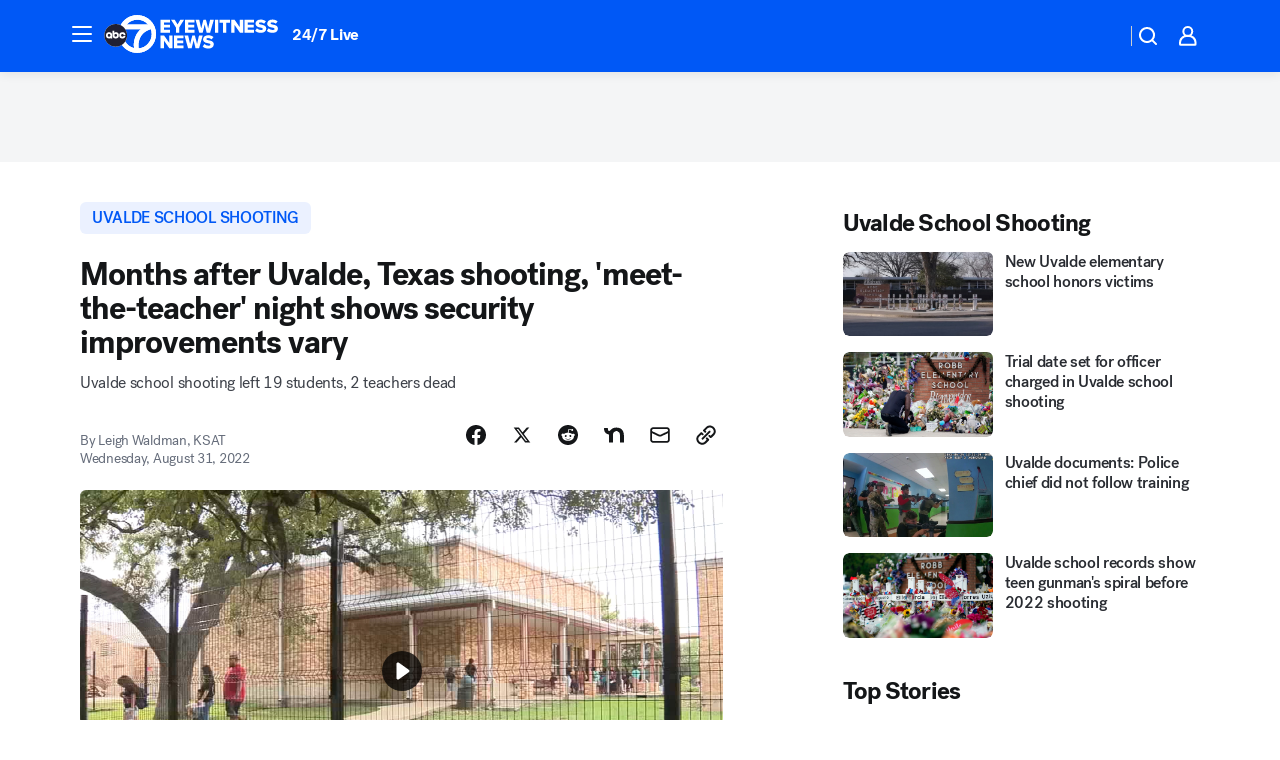

--- FILE ---
content_type: text/html; charset=utf-8
request_url: https://abc7chicago.com/post/uvalde-shooting-texas-tx-school/12183198/?userab=abc_web_player-460*variant_a_abc_control-1900%2Cotv_web_player-461*variant_a_otv_control-1902%2Cotv_web_content_rec-445*variant_b_less_popular_bias-1850%2Chp_banner-426*variant_c_bouncing_arrow-1779
body_size: 62954
content:

        <!DOCTYPE html>
        <html lang="en" lang="en">
            <head>
                <!-- ABCOTV | b5b65b76991a | 6394 | 8730d36d5bc9e83d6487c35d83c948b0df121312 | abc7chicago.com | Mon, 08 Dec 2025 09:55:15 GMT -->
                <meta charSet="utf-8" />
                <meta name="viewport" content="initial-scale=1.0, maximum-scale=3.0, user-scalable=yes" />
                <meta http-equiv="x-ua-compatible" content="IE=edge,chrome=1" />
                <meta property="og:locale" content="en_US" />
                <link href="https://cdn.abcotvs.net/abcotv" rel="preconnect" crossorigin />
                
                <link data-react-helmet="true" rel="alternate" hreflang="en" href="https://abc7chicago.com/post/uvalde-shooting-texas-tx-school/12183198/"/><link data-react-helmet="true" rel="shortcut icon" href="https://cdn.abcotvs.net/abcotv/assets/news/wls/images/logos/favicon.ico"/><link data-react-helmet="true" rel="manifest" href="/manifest.json"/><link data-react-helmet="true" rel="alternate" href="//abc7chicago.com/feed/" title="ABC7 Chicago RSS" type="application/rss+xml"/><link data-react-helmet="true" rel="alternate" href="android-app://com.abclocal.wls.news/http/abc7chicago.com/story/12183198"/><link data-react-helmet="true" rel="canonical" href="https://abc7chicago.com/post/uvalde-shooting-texas-tx-school/12183198/"/><link data-react-helmet="true" href="//assets-cdn.abcotvs.net/abcotv/8730d36d5bc9-release-12-03-2025.12/client/abcotv/css/fusion-b0860215.css" rel="stylesheet"/><link data-react-helmet="true" href="//assets-cdn.abcotvs.net/abcotv/8730d36d5bc9-release-12-03-2025.12/client/abcotv/css/7987-3f6c1b98.css" rel="stylesheet"/><link data-react-helmet="true" href="//assets-cdn.abcotvs.net/abcotv/8730d36d5bc9-release-12-03-2025.12/client/abcotv/css/abcotv-fecb128a.css" rel="stylesheet"/><link data-react-helmet="true" href="//assets-cdn.abcotvs.net/abcotv/8730d36d5bc9-release-12-03-2025.12/client/abcotv/css/4037-607b0835.css" rel="stylesheet"/><link data-react-helmet="true" href="//assets-cdn.abcotvs.net/abcotv/8730d36d5bc9-release-12-03-2025.12/client/abcotv/css/1058-7debb770.css" rel="stylesheet"/><link data-react-helmet="true" href="//assets-cdn.abcotvs.net/abcotv/8730d36d5bc9-release-12-03-2025.12/client/abcotv/css/prism-story-46058bad.css" rel="stylesheet"/>
                <script>
                    window.__dataLayer = {"helpersEnabled":true,"page":{},"pzn":{},"site":{"device":"desktop","portal":"news"},"visitor":{}},
                        consentToken = window.localStorage.getItem('consentToken');

                    if (consentToken) {
                        console.log('consentToken', JSON.parse(consentToken))
                        window.__dataLayer.visitor = { consent : JSON.parse(consentToken) }; 
                    }
                </script>
                <script src="https://dcf.espn.com/TWDC-DTCI/prod/Bootstrap.js"></script>
                <link rel="preload" as="font" href="https://s.abcnews.com/assets/dtci/fonts/post-grotesk/PostGrotesk-Book.woff2" crossorigin>
<link rel="preload" as="font" href="https://s.abcnews.com/assets/dtci/fonts/post-grotesk/PostGrotesk-Bold.woff2" crossorigin>
<link rel="preload" as="font" href="https://s.abcnews.com/assets/dtci/fonts/post-grotesk/PostGrotesk-Medium.woff2" crossorigin>
<link rel="preload" as="font" href="https://s.abcnews.com/assets/dtci/fonts/klim/tiempos/TiemposText-Regular.woff2" crossorigin>
                <script src="//assets-cdn.abcotvs.net/abcotv/8730d36d5bc9-release-12-03-2025.12/client/abcotv/runtime-73e705c7.js" defer></script><script src="//assets-cdn.abcotvs.net/abcotv/8730d36d5bc9-release-12-03-2025.12/client/abcotv/7987-3b0a57b0.js" defer></script><script src="//assets-cdn.abcotvs.net/abcotv/8730d36d5bc9-release-12-03-2025.12/client/abcotv/507-c7ed365d.js" defer></script><script src="//assets-cdn.abcotvs.net/abcotv/8730d36d5bc9-release-12-03-2025.12/client/abcotv/7299-501639f1.js" defer></script><script src="//assets-cdn.abcotvs.net/abcotv/8730d36d5bc9-release-12-03-2025.12/client/abcotv/2561-2bebf93f.js" defer></script><script src="//assets-cdn.abcotvs.net/abcotv/8730d36d5bc9-release-12-03-2025.12/client/abcotv/8494-c13544f0.js" defer></script><script src="//assets-cdn.abcotvs.net/abcotv/8730d36d5bc9-release-12-03-2025.12/client/abcotv/2433-6b3fc2ed.js" defer></script><script src="//assets-cdn.abcotvs.net/abcotv/8730d36d5bc9-release-12-03-2025.12/client/abcotv/4037-0a28bbfa.js" defer></script><script src="//assets-cdn.abcotvs.net/abcotv/8730d36d5bc9-release-12-03-2025.12/client/abcotv/8317-87b2f9ed.js" defer></script><script src="//assets-cdn.abcotvs.net/abcotv/8730d36d5bc9-release-12-03-2025.12/client/abcotv/1361-ae4c5f00.js" defer></script><script src="//assets-cdn.abcotvs.net/abcotv/8730d36d5bc9-release-12-03-2025.12/client/abcotv/8115-0ce0b856.js" defer></script><script src="//assets-cdn.abcotvs.net/abcotv/8730d36d5bc9-release-12-03-2025.12/client/abcotv/9156-5c912c29.js" defer></script><script src="//assets-cdn.abcotvs.net/abcotv/8730d36d5bc9-release-12-03-2025.12/client/abcotv/1837-08f5fc38.js" defer></script><script src="//assets-cdn.abcotvs.net/abcotv/8730d36d5bc9-release-12-03-2025.12/client/abcotv/3167-26045e1b.js" defer></script><script src="//assets-cdn.abcotvs.net/abcotv/8730d36d5bc9-release-12-03-2025.12/client/abcotv/8561-9678c453.js" defer></script><script src="//assets-cdn.abcotvs.net/abcotv/8730d36d5bc9-release-12-03-2025.12/client/abcotv/1058-5a19a92c.js" defer></script>
                <link rel="prefetch" href="//assets-cdn.abcotvs.net/abcotv/8730d36d5bc9-release-12-03-2025.12/client/abcotv/_manifest.js" as="script" /><link rel="prefetch" href="//assets-cdn.abcotvs.net/abcotv/8730d36d5bc9-release-12-03-2025.12/client/abcotv/abcotv-017f67d3.js" as="script" />
<link rel="prefetch" href="//assets-cdn.abcotvs.net/abcotv/8730d36d5bc9-release-12-03-2025.12/client/abcotv/prism-story-1b7cb519.js" as="script" />
                <title data-react-helmet="true">Months after Uvalde shooting, Texas schools hold &#x27;meet-the-teacher&#x27; night; security improvements vary - ABC7 Chicago</title>
                <meta data-react-helmet="true" name="description" content="The Uvalde Consolidated Independent School District is working to finish up security improvements before classes start next week."/><meta data-react-helmet="true" name="keywords" content="uvalde shooting, uvalde texas, uvalde tx, uvalde school, school shooting, uvalde school shooting, shooting in uvalde, uvalde massacre, Uvalde Consolidated Independent School District, uvalde, 12183198"/><meta data-react-helmet="true" name="tags" content="uvalde-school-shooting,mass-shooting,school-shooting,shooting,Texas"/><meta data-react-helmet="true" name="apple-itunes-app" content="app-id=402259941, affiliate-data=ct=wls-smart-banner&amp;pt=302756, app-argument=https://abc7chicago.com/story/12183198"/><meta data-react-helmet="true" property="fb:app_id" content="381722608635006"/><meta data-react-helmet="true" property="fb:pages" content="165583971161"/><meta data-react-helmet="true" property="og:site_name" content="ABC7 Chicago"/><meta data-react-helmet="true" property="og:url" content="https://abc7chicago.com/post/uvalde-shooting-texas-tx-school/12183198/"/><meta data-react-helmet="true" property="og:title" content="Months after Uvalde, Texas shooting, &#x27;meet-the-teacher&#x27; night shows security improvements vary"/><meta data-react-helmet="true" property="og:description" content="After a shooting in Uvalde killed 19 students and 2 teachers earlier this year, the school district is working to make security improvements before classes start back up next week."/><meta data-react-helmet="true" property="og:image" content="https://cdn.abcotvs.com/dip/images/12183205_083122-wls-n1-uvalde-security-pkg-vid.jpg?w=1600"/><meta data-react-helmet="true" property="og:type" content="article"/><meta data-react-helmet="true" name="twitter:site" content="@abc7chicago"/><meta data-react-helmet="true" name="twitter:creator" content="@abc7chicago"/><meta data-react-helmet="true" name="twitter:url" content="https://abc7chicago.com/post/uvalde-shooting-texas-tx-school/12183198/"/><meta data-react-helmet="true" name="twitter:title" content="Months after Uvalde, Texas shooting, &#x27;meet-the-teacher&#x27; night shows security improvements vary"/><meta data-react-helmet="true" name="twitter:description" content="After a shooting in Uvalde killed 19 students and 2 teachers earlier this year, the school district is working to make security improvements before classes start back up next week."/><meta data-react-helmet="true" name="twitter:card" content="summary_large_image"/><meta data-react-helmet="true" name="twitter:image" content="https://cdn.abcotvs.com/dip/images/12183205_083122-wls-n1-uvalde-security-pkg-vid.jpg?w=1600"/><meta data-react-helmet="true" name="twitter:app:name:iphone" content="wls"/><meta data-react-helmet="true" name="twitter:app:id:iphone" content="402259941"/><meta data-react-helmet="true" name="twitter:app:name:googleplay" content="wls"/><meta data-react-helmet="true" name="twitter:app:id:googleplay" content="com.abclocal.wls.news"/><meta data-react-helmet="true" property="article:published_time" content="2022-08-31T16:06:00Z"/><meta data-react-helmet="true" property="article:modified_time" content="2022-08-31T16:47:55Z"/><meta data-react-helmet="true" property="article:section" content="education"/><meta data-react-helmet="true" name="title" content="Months after Uvalde, Texas shooting, &#x27;meet-the-teacher&#x27; night shows security improvements vary"/><meta data-react-helmet="true" name="medium" content="website"/><meta data-react-helmet="true" name="robots" content="max-image-preview:large"/>
                <script data-react-helmet="true" src="https://scripts.webcontentassessor.com/scripts/9ea8e122d232d7fe0315fb6192a1844ed2d5312b670e73d4ef62d7da31afd809"></script><script data-react-helmet="true" type="application/ld+json">{"@context":"http://schema.org/","@type":"NewsArticle","mainEntityOfPage":{"@id":"https://abc7chicago.com/post/uvalde-shooting-texas-tx-school/12183198/","@type":"WebPage"},"about":[{"name":" uvalde school shooting","@type":"Thing"}],"author":[{"name":"Leigh Waldman, KSAT","@type":"Person"}],"dateline":"UVALDE, Texas","dateModified":"2022-08-31T16:47:55.000Z","datePublished":"2022-08-31T16:47:59.000Z","description":"Uvalde school shooting left 19 students, 2 teachers dead","headline":"Months after Uvalde, Texas shooting, 'meet-the-teacher' night shows security improvements vary","mentions":[{"name":" EDUCATION","@type":"Thing"},{"name":" TEXAS","@type":"Thing"},{"name":" UVALDE SCHOOL SHOOTING","@type":"Thing"},{"name":" MASS SHOOTING","@type":"Thing"},{"name":" SCHOOL SHOOTING","@type":"Thing"},{"name":" SHOOTING","@type":"Thing"}],"publisher":{"name":"","logo":{"url":"","width":0,"height":0,"@type":"ImageObject"},"@type":"Organization"}}</script>
                
                <script data-rum-type="legacy" data-rum-pct="100">(() => {function gc(n){n=document.cookie.match("(^|;) ?"+n+"=([^;]*)(;|$)");return n?n[2]:null}function sc(n){document.cookie=n}function smpl(n){n/=100;return!!n&&Math.random()<=n}var _nr=!1,_nrCookie=gc("_nr");null!==_nrCookie?"1"===_nrCookie&&(_nr=!0):smpl(100)?(_nr=!0,sc("_nr=1; path=/")):(_nr=!1,sc("_nr=0; path=/"));_nr && (() => {;window.NREUM||(NREUM={});NREUM.init={distributed_tracing:{enabled:true},privacy:{cookies_enabled:true},ajax:{deny_list:["bam.nr-data.net"]}};;NREUM.info = {"beacon":"bam.nr-data.net","errorBeacon":"bam.nr-data.net","sa":1,"licenseKey":"5985ced6ff","applicationID":"367459870"};__nr_require=function(t,e,n){function r(n){if(!e[n]){var o=e[n]={exports:{}};t[n][0].call(o.exports,function(e){var o=t[n][1][e];return r(o||e)},o,o.exports)}return e[n].exports}if("function"==typeof __nr_require)return __nr_require;for(var o=0;o<n.length;o++)r(n[o]);return r}({1:[function(t,e,n){function r(t){try{s.console&&console.log(t)}catch(e){}}var o,i=t("ee"),a=t(31),s={};try{o=localStorage.getItem("__nr_flags").split(","),console&&"function"==typeof console.log&&(s.console=!0,o.indexOf("dev")!==-1&&(s.dev=!0),o.indexOf("nr_dev")!==-1&&(s.nrDev=!0))}catch(c){}s.nrDev&&i.on("internal-error",function(t){r(t.stack)}),s.dev&&i.on("fn-err",function(t,e,n){r(n.stack)}),s.dev&&(r("NR AGENT IN DEVELOPMENT MODE"),r("flags: "+a(s,function(t,e){return t}).join(", ")))},{}],2:[function(t,e,n){function r(t,e,n,r,s){try{l?l-=1:o(s||new UncaughtException(t,e,n),!0)}catch(f){try{i("ierr",[f,c.now(),!0])}catch(d){}}return"function"==typeof u&&u.apply(this,a(arguments))}function UncaughtException(t,e,n){this.message=t||"Uncaught error with no additional information",this.sourceURL=e,this.line=n}function o(t,e){var n=e?null:c.now();i("err",[t,n])}var i=t("handle"),a=t(32),s=t("ee"),c=t("loader"),f=t("gos"),u=window.onerror,d=!1,p="nr@seenError";if(!c.disabled){var l=0;c.features.err=!0,t(1),window.onerror=r;try{throw new Error}catch(h){"stack"in h&&(t(14),t(13),"addEventListener"in window&&t(7),c.xhrWrappable&&t(15),d=!0)}s.on("fn-start",function(t,e,n){d&&(l+=1)}),s.on("fn-err",function(t,e,n){d&&!n[p]&&(f(n,p,function(){return!0}),this.thrown=!0,o(n))}),s.on("fn-end",function(){d&&!this.thrown&&l>0&&(l-=1)}),s.on("internal-error",function(t){i("ierr",[t,c.now(),!0])})}},{}],3:[function(t,e,n){var r=t("loader");r.disabled||(r.features.ins=!0)},{}],4:[function(t,e,n){function r(){U++,L=g.hash,this[u]=y.now()}function o(){U--,g.hash!==L&&i(0,!0);var t=y.now();this[h]=~~this[h]+t-this[u],this[d]=t}function i(t,e){E.emit("newURL",[""+g,e])}function a(t,e){t.on(e,function(){this[e]=y.now()})}var s="-start",c="-end",f="-body",u="fn"+s,d="fn"+c,p="cb"+s,l="cb"+c,h="jsTime",m="fetch",v="addEventListener",w=window,g=w.location,y=t("loader");if(w[v]&&y.xhrWrappable&&!y.disabled){var x=t(11),b=t(12),E=t(9),R=t(7),O=t(14),T=t(8),S=t(15),P=t(10),M=t("ee"),C=M.get("tracer"),N=t(23);t(17),y.features.spa=!0;var L,U=0;M.on(u,r),b.on(p,r),P.on(p,r),M.on(d,o),b.on(l,o),P.on(l,o),M.buffer([u,d,"xhr-resolved"]),R.buffer([u]),O.buffer(["setTimeout"+c,"clearTimeout"+s,u]),S.buffer([u,"new-xhr","send-xhr"+s]),T.buffer([m+s,m+"-done",m+f+s,m+f+c]),E.buffer(["newURL"]),x.buffer([u]),b.buffer(["propagate",p,l,"executor-err","resolve"+s]),C.buffer([u,"no-"+u]),P.buffer(["new-jsonp","cb-start","jsonp-error","jsonp-end"]),a(T,m+s),a(T,m+"-done"),a(P,"new-jsonp"),a(P,"jsonp-end"),a(P,"cb-start"),E.on("pushState-end",i),E.on("replaceState-end",i),w[v]("hashchange",i,N(!0)),w[v]("load",i,N(!0)),w[v]("popstate",function(){i(0,U>1)},N(!0))}},{}],5:[function(t,e,n){function r(){var t=new PerformanceObserver(function(t,e){var n=t.getEntries();s(v,[n])});try{t.observe({entryTypes:["resource"]})}catch(e){}}function o(t){if(s(v,[window.performance.getEntriesByType(w)]),window.performance["c"+p])try{window.performance[h](m,o,!1)}catch(t){}else try{window.performance[h]("webkit"+m,o,!1)}catch(t){}}function i(t){}if(window.performance&&window.performance.timing&&window.performance.getEntriesByType){var a=t("ee"),s=t("handle"),c=t(14),f=t(13),u=t(6),d=t(23),p="learResourceTimings",l="addEventListener",h="removeEventListener",m="resourcetimingbufferfull",v="bstResource",w="resource",g="-start",y="-end",x="fn"+g,b="fn"+y,E="bstTimer",R="pushState",O=t("loader");if(!O.disabled){O.features.stn=!0,t(9),"addEventListener"in window&&t(7);var T=NREUM.o.EV;a.on(x,function(t,e){var n=t[0];n instanceof T&&(this.bstStart=O.now())}),a.on(b,function(t,e){var n=t[0];n instanceof T&&s("bst",[n,e,this.bstStart,O.now()])}),c.on(x,function(t,e,n){this.bstStart=O.now(),this.bstType=n}),c.on(b,function(t,e){s(E,[e,this.bstStart,O.now(),this.bstType])}),f.on(x,function(){this.bstStart=O.now()}),f.on(b,function(t,e){s(E,[e,this.bstStart,O.now(),"requestAnimationFrame"])}),a.on(R+g,function(t){this.time=O.now(),this.startPath=location.pathname+location.hash}),a.on(R+y,function(t){s("bstHist",[location.pathname+location.hash,this.startPath,this.time])}),u()?(s(v,[window.performance.getEntriesByType("resource")]),r()):l in window.performance&&(window.performance["c"+p]?window.performance[l](m,o,d(!1)):window.performance[l]("webkit"+m,o,d(!1))),document[l]("scroll",i,d(!1)),document[l]("keypress",i,d(!1)),document[l]("click",i,d(!1))}}},{}],6:[function(t,e,n){e.exports=function(){return"PerformanceObserver"in window&&"function"==typeof window.PerformanceObserver}},{}],7:[function(t,e,n){function r(t){for(var e=t;e&&!e.hasOwnProperty(u);)e=Object.getPrototypeOf(e);e&&o(e)}function o(t){s.inPlace(t,[u,d],"-",i)}function i(t,e){return t[1]}var a=t("ee").get("events"),s=t("wrap-function")(a,!0),c=t("gos"),f=XMLHttpRequest,u="addEventListener",d="removeEventListener";e.exports=a,"getPrototypeOf"in Object?(r(document),r(window),r(f.prototype)):f.prototype.hasOwnProperty(u)&&(o(window),o(f.prototype)),a.on(u+"-start",function(t,e){var n=t[1];if(null!==n&&("function"==typeof n||"object"==typeof n)){var r=c(n,"nr@wrapped",function(){function t(){if("function"==typeof n.handleEvent)return n.handleEvent.apply(n,arguments)}var e={object:t,"function":n}[typeof n];return e?s(e,"fn-",null,e.name||"anonymous"):n});this.wrapped=t[1]=r}}),a.on(d+"-start",function(t){t[1]=this.wrapped||t[1]})},{}],8:[function(t,e,n){function r(t,e,n){var r=t[e];"function"==typeof r&&(t[e]=function(){var t=i(arguments),e={};o.emit(n+"before-start",[t],e);var a;e[m]&&e[m].dt&&(a=e[m].dt);var s=r.apply(this,t);return o.emit(n+"start",[t,a],s),s.then(function(t){return o.emit(n+"end",[null,t],s),t},function(t){throw o.emit(n+"end",[t],s),t})})}var o=t("ee").get("fetch"),i=t(32),a=t(31);e.exports=o;var s=window,c="fetch-",f=c+"body-",u=["arrayBuffer","blob","json","text","formData"],d=s.Request,p=s.Response,l=s.fetch,h="prototype",m="nr@context";d&&p&&l&&(a(u,function(t,e){r(d[h],e,f),r(p[h],e,f)}),r(s,"fetch",c),o.on(c+"end",function(t,e){var n=this;if(e){var r=e.headers.get("content-length");null!==r&&(n.rxSize=r),o.emit(c+"done",[null,e],n)}else o.emit(c+"done",[t],n)}))},{}],9:[function(t,e,n){var r=t("ee").get("history"),o=t("wrap-function")(r);e.exports=r;var i=window.history&&window.history.constructor&&window.history.constructor.prototype,a=window.history;i&&i.pushState&&i.replaceState&&(a=i),o.inPlace(a,["pushState","replaceState"],"-")},{}],10:[function(t,e,n){function r(t){function e(){f.emit("jsonp-end",[],l),t.removeEventListener("load",e,c(!1)),t.removeEventListener("error",n,c(!1))}function n(){f.emit("jsonp-error",[],l),f.emit("jsonp-end",[],l),t.removeEventListener("load",e,c(!1)),t.removeEventListener("error",n,c(!1))}var r=t&&"string"==typeof t.nodeName&&"script"===t.nodeName.toLowerCase();if(r){var o="function"==typeof t.addEventListener;if(o){var a=i(t.src);if(a){var d=s(a),p="function"==typeof d.parent[d.key];if(p){var l={};u.inPlace(d.parent,[d.key],"cb-",l),t.addEventListener("load",e,c(!1)),t.addEventListener("error",n,c(!1)),f.emit("new-jsonp",[t.src],l)}}}}}function o(){return"addEventListener"in window}function i(t){var e=t.match(d);return e?e[1]:null}function a(t,e){var n=t.match(l),r=n[1],o=n[3];return o?a(o,e[r]):e[r]}function s(t){var e=t.match(p);return e&&e.length>=3?{key:e[2],parent:a(e[1],window)}:{key:t,parent:window}}var c=t(23),f=t("ee").get("jsonp"),u=t("wrap-function")(f);if(e.exports=f,o()){var d=/[?&](?:callback|cb)=([^&#]+)/,p=/(.*).([^.]+)/,l=/^(w+)(.|$)(.*)$/,h=["appendChild","insertBefore","replaceChild"];Node&&Node.prototype&&Node.prototype.appendChild?u.inPlace(Node.prototype,h,"dom-"):(u.inPlace(HTMLElement.prototype,h,"dom-"),u.inPlace(HTMLHeadElement.prototype,h,"dom-"),u.inPlace(HTMLBodyElement.prototype,h,"dom-")),f.on("dom-start",function(t){r(t[0])})}},{}],11:[function(t,e,n){var r=t("ee").get("mutation"),o=t("wrap-function")(r),i=NREUM.o.MO;e.exports=r,i&&(window.MutationObserver=function(t){return this instanceof i?new i(o(t,"fn-")):i.apply(this,arguments)},MutationObserver.prototype=i.prototype)},{}],12:[function(t,e,n){function r(t){var e=i.context(),n=s(t,"executor-",e,null,!1),r=new f(n);return i.context(r).getCtx=function(){return e},r}var o=t("wrap-function"),i=t("ee").get("promise"),a=t("ee").getOrSetContext,s=o(i),c=t(31),f=NREUM.o.PR;e.exports=i,f&&(window.Promise=r,["all","race"].forEach(function(t){var e=f[t];f[t]=function(n){function r(t){return function(){i.emit("propagate",[null,!o],a,!1,!1),o=o||!t}}var o=!1;c(n,function(e,n){Promise.resolve(n).then(r("all"===t),r(!1))});var a=e.apply(f,arguments),s=f.resolve(a);return s}}),["resolve","reject"].forEach(function(t){var e=f[t];f[t]=function(t){var n=e.apply(f,arguments);return t!==n&&i.emit("propagate",[t,!0],n,!1,!1),n}}),f.prototype["catch"]=function(t){return this.then(null,t)},f.prototype=Object.create(f.prototype,{constructor:{value:r}}),c(Object.getOwnPropertyNames(f),function(t,e){try{r[e]=f[e]}catch(n){}}),o.wrapInPlace(f.prototype,"then",function(t){return function(){var e=this,n=o.argsToArray.apply(this,arguments),r=a(e);r.promise=e,n[0]=s(n[0],"cb-",r,null,!1),n[1]=s(n[1],"cb-",r,null,!1);var c=t.apply(this,n);return r.nextPromise=c,i.emit("propagate",[e,!0],c,!1,!1),c}}),i.on("executor-start",function(t){t[0]=s(t[0],"resolve-",this,null,!1),t[1]=s(t[1],"resolve-",this,null,!1)}),i.on("executor-err",function(t,e,n){t[1](n)}),i.on("cb-end",function(t,e,n){i.emit("propagate",[n,!0],this.nextPromise,!1,!1)}),i.on("propagate",function(t,e,n){this.getCtx&&!e||(this.getCtx=function(){if(t instanceof Promise)var e=i.context(t);return e&&e.getCtx?e.getCtx():this})}),r.toString=function(){return""+f})},{}],13:[function(t,e,n){var r=t("ee").get("raf"),o=t("wrap-function")(r),i="equestAnimationFrame";e.exports=r,o.inPlace(window,["r"+i,"mozR"+i,"webkitR"+i,"msR"+i],"raf-"),r.on("raf-start",function(t){t[0]=o(t[0],"fn-")})},{}],14:[function(t,e,n){function r(t,e,n){t[0]=a(t[0],"fn-",null,n)}function o(t,e,n){this.method=n,this.timerDuration=isNaN(t[1])?0:+t[1],t[0]=a(t[0],"fn-",this,n)}var i=t("ee").get("timer"),a=t("wrap-function")(i),s="setTimeout",c="setInterval",f="clearTimeout",u="-start",d="-";e.exports=i,a.inPlace(window,[s,"setImmediate"],s+d),a.inPlace(window,[c],c+d),a.inPlace(window,[f,"clearImmediate"],f+d),i.on(c+u,r),i.on(s+u,o)},{}],15:[function(t,e,n){function r(t,e){d.inPlace(e,["onreadystatechange"],"fn-",s)}function o(){var t=this,e=u.context(t);t.readyState>3&&!e.resolved&&(e.resolved=!0,u.emit("xhr-resolved",[],t)),d.inPlace(t,y,"fn-",s)}function i(t){x.push(t),m&&(E?E.then(a):w?w(a):(R=-R,O.data=R))}function a(){for(var t=0;t<x.length;t++)r([],x[t]);x.length&&(x=[])}function s(t,e){return e}function c(t,e){for(var n in t)e[n]=t[n];return e}t(7);var f=t("ee"),u=f.get("xhr"),d=t("wrap-function")(u),p=t(23),l=NREUM.o,h=l.XHR,m=l.MO,v=l.PR,w=l.SI,g="readystatechange",y=["onload","onerror","onabort","onloadstart","onloadend","onprogress","ontimeout"],x=[];e.exports=u;var b=window.XMLHttpRequest=function(t){var e=new h(t);try{u.emit("new-xhr",[e],e),e.addEventListener(g,o,p(!1))}catch(n){try{u.emit("internal-error",[n])}catch(r){}}return e};if(c(h,b),b.prototype=h.prototype,d.inPlace(b.prototype,["open","send"],"-xhr-",s),u.on("send-xhr-start",function(t,e){r(t,e),i(e)}),u.on("open-xhr-start",r),m){var E=v&&v.resolve();if(!w&&!v){var R=1,O=document.createTextNode(R);new m(a).observe(O,{characterData:!0})}}else f.on("fn-end",function(t){t[0]&&t[0].type===g||a()})},{}],16:[function(t,e,n){function r(t){if(!s(t))return null;var e=window.NREUM;if(!e.loader_config)return null;var n=(e.loader_config.accountID||"").toString()||null,r=(e.loader_config.agentID||"").toString()||null,f=(e.loader_config.trustKey||"").toString()||null;if(!n||!r)return null;var h=l.generateSpanId(),m=l.generateTraceId(),v=Date.now(),w={spanId:h,traceId:m,timestamp:v};return(t.sameOrigin||c(t)&&p())&&(w.traceContextParentHeader=o(h,m),w.traceContextStateHeader=i(h,v,n,r,f)),(t.sameOrigin&&!u()||!t.sameOrigin&&c(t)&&d())&&(w.newrelicHeader=a(h,m,v,n,r,f)),w}function o(t,e){return"00-"+e+"-"+t+"-01"}function i(t,e,n,r,o){var i=0,a="",s=1,c="",f="";return o+"@nr="+i+"-"+s+"-"+n+"-"+r+"-"+t+"-"+a+"-"+c+"-"+f+"-"+e}function a(t,e,n,r,o,i){var a="btoa"in window&&"function"==typeof window.btoa;if(!a)return null;var s={v:[0,1],d:{ty:"Browser",ac:r,ap:o,id:t,tr:e,ti:n}};return i&&r!==i&&(s.d.tk=i),btoa(JSON.stringify(s))}function s(t){return f()&&c(t)}function c(t){var e=!1,n={};if("init"in NREUM&&"distributed_tracing"in NREUM.init&&(n=NREUM.init.distributed_tracing),t.sameOrigin)e=!0;else if(n.allowed_origins instanceof Array)for(var r=0;r<n.allowed_origins.length;r++){var o=h(n.allowed_origins[r]);if(t.hostname===o.hostname&&t.protocol===o.protocol&&t.port===o.port){e=!0;break}}return e}function f(){return"init"in NREUM&&"distributed_tracing"in NREUM.init&&!!NREUM.init.distributed_tracing.enabled}function u(){return"init"in NREUM&&"distributed_tracing"in NREUM.init&&!!NREUM.init.distributed_tracing.exclude_newrelic_header}function d(){return"init"in NREUM&&"distributed_tracing"in NREUM.init&&NREUM.init.distributed_tracing.cors_use_newrelic_header!==!1}function p(){return"init"in NREUM&&"distributed_tracing"in NREUM.init&&!!NREUM.init.distributed_tracing.cors_use_tracecontext_headers}var l=t(28),h=t(18);e.exports={generateTracePayload:r,shouldGenerateTrace:s}},{}],17:[function(t,e,n){function r(t){var e=this.params,n=this.metrics;if(!this.ended){this.ended=!0;for(var r=0;r<p;r++)t.removeEventListener(d[r],this.listener,!1);return e.protocol&&"data"===e.protocol?void g("Ajax/DataUrl/Excluded"):void(e.aborted||(n.duration=a.now()-this.startTime,this.loadCaptureCalled||4!==t.readyState?null==e.status&&(e.status=0):i(this,t),n.cbTime=this.cbTime,s("xhr",[e,n,this.startTime,this.endTime,"xhr"],this)))}}function o(t,e){var n=c(e),r=t.params;r.hostname=n.hostname,r.port=n.port,r.protocol=n.protocol,r.host=n.hostname+":"+n.port,r.pathname=n.pathname,t.parsedOrigin=n,t.sameOrigin=n.sameOrigin}function i(t,e){t.params.status=e.status;var n=v(e,t.lastSize);if(n&&(t.metrics.rxSize=n),t.sameOrigin){var r=e.getResponseHeader("X-NewRelic-App-Data");r&&(t.params.cat=r.split(", ").pop())}t.loadCaptureCalled=!0}var a=t("loader");if(a.xhrWrappable&&!a.disabled){var s=t("handle"),c=t(18),f=t(16).generateTracePayload,u=t("ee"),d=["load","error","abort","timeout"],p=d.length,l=t("id"),h=t(24),m=t(22),v=t(19),w=t(23),g=t(25).recordSupportability,y=NREUM.o.REQ,x=window.XMLHttpRequest;a.features.xhr=!0,t(15),t(8),u.on("new-xhr",function(t){var e=this;e.totalCbs=0,e.called=0,e.cbTime=0,e.end=r,e.ended=!1,e.xhrGuids={},e.lastSize=null,e.loadCaptureCalled=!1,e.params=this.params||{},e.metrics=this.metrics||{},t.addEventListener("load",function(n){i(e,t)},w(!1)),h&&(h>34||h<10)||t.addEventListener("progress",function(t){e.lastSize=t.loaded},w(!1))}),u.on("open-xhr-start",function(t){this.params={method:t[0]},o(this,t[1]),this.metrics={}}),u.on("open-xhr-end",function(t,e){"loader_config"in NREUM&&"xpid"in NREUM.loader_config&&this.sameOrigin&&e.setRequestHeader("X-NewRelic-ID",NREUM.loader_config.xpid);var n=f(this.parsedOrigin);if(n){var r=!1;n.newrelicHeader&&(e.setRequestHeader("newrelic",n.newrelicHeader),r=!0),n.traceContextParentHeader&&(e.setRequestHeader("traceparent",n.traceContextParentHeader),n.traceContextStateHeader&&e.setRequestHeader("tracestate",n.traceContextStateHeader),r=!0),r&&(this.dt=n)}}),u.on("send-xhr-start",function(t,e){var n=this.metrics,r=t[0],o=this;if(n&&r){var i=m(r);i&&(n.txSize=i)}this.startTime=a.now(),this.listener=function(t){try{"abort"!==t.type||o.loadCaptureCalled||(o.params.aborted=!0),("load"!==t.type||o.called===o.totalCbs&&(o.onloadCalled||"function"!=typeof e.onload))&&o.end(e)}catch(n){try{u.emit("internal-error",[n])}catch(r){}}};for(var s=0;s<p;s++)e.addEventListener(d[s],this.listener,w(!1))}),u.on("xhr-cb-time",function(t,e,n){this.cbTime+=t,e?this.onloadCalled=!0:this.called+=1,this.called!==this.totalCbs||!this.onloadCalled&&"function"==typeof n.onload||this.end(n)}),u.on("xhr-load-added",function(t,e){var n=""+l(t)+!!e;this.xhrGuids&&!this.xhrGuids[n]&&(this.xhrGuids[n]=!0,this.totalCbs+=1)}),u.on("xhr-load-removed",function(t,e){var n=""+l(t)+!!e;this.xhrGuids&&this.xhrGuids[n]&&(delete this.xhrGuids[n],this.totalCbs-=1)}),u.on("xhr-resolved",function(){this.endTime=a.now()}),u.on("addEventListener-end",function(t,e){e instanceof x&&"load"===t[0]&&u.emit("xhr-load-added",[t[1],t[2]],e)}),u.on("removeEventListener-end",function(t,e){e instanceof x&&"load"===t[0]&&u.emit("xhr-load-removed",[t[1],t[2]],e)}),u.on("fn-start",function(t,e,n){e instanceof x&&("onload"===n&&(this.onload=!0),("load"===(t[0]&&t[0].type)||this.onload)&&(this.xhrCbStart=a.now()))}),u.on("fn-end",function(t,e){this.xhrCbStart&&u.emit("xhr-cb-time",[a.now()-this.xhrCbStart,this.onload,e],e)}),u.on("fetch-before-start",function(t){function e(t,e){var n=!1;return e.newrelicHeader&&(t.set("newrelic",e.newrelicHeader),n=!0),e.traceContextParentHeader&&(t.set("traceparent",e.traceContextParentHeader),e.traceContextStateHeader&&t.set("tracestate",e.traceContextStateHeader),n=!0),n}var n,r=t[1]||{};"string"==typeof t[0]?n=t[0]:t[0]&&t[0].url?n=t[0].url:window.URL&&t[0]&&t[0]instanceof URL&&(n=t[0].href),n&&(this.parsedOrigin=c(n),this.sameOrigin=this.parsedOrigin.sameOrigin);var o=f(this.parsedOrigin);if(o&&(o.newrelicHeader||o.traceContextParentHeader))if("string"==typeof t[0]||window.URL&&t[0]&&t[0]instanceof URL){var i={};for(var a in r)i[a]=r[a];i.headers=new Headers(r.headers||{}),e(i.headers,o)&&(this.dt=o),t.length>1?t[1]=i:t.push(i)}else t[0]&&t[0].headers&&e(t[0].headers,o)&&(this.dt=o)}),u.on("fetch-start",function(t,e){this.params={},this.metrics={},this.startTime=a.now(),this.dt=e,t.length>=1&&(this.target=t[0]),t.length>=2&&(this.opts=t[1]);var n,r=this.opts||{},i=this.target;if("string"==typeof i?n=i:"object"==typeof i&&i instanceof y?n=i.url:window.URL&&"object"==typeof i&&i instanceof URL&&(n=i.href),o(this,n),"data"!==this.params.protocol){var s=(""+(i&&i instanceof y&&i.method||r.method||"GET")).toUpperCase();this.params.method=s,this.txSize=m(r.body)||0}}),u.on("fetch-done",function(t,e){if(this.endTime=a.now(),this.params||(this.params={}),"data"===this.params.protocol)return void g("Ajax/DataUrl/Excluded");this.params.status=e?e.status:0;var n;"string"==typeof this.rxSize&&this.rxSize.length>0&&(n=+this.rxSize);var r={txSize:this.txSize,rxSize:n,duration:a.now()-this.startTime};s("xhr",[this.params,r,this.startTime,this.endTime,"fetch"],this)})}},{}],18:[function(t,e,n){var r={};e.exports=function(t){if(t in r)return r[t];if(0===(t||"").indexOf("data:"))return{protocol:"data"};var e=document.createElement("a"),n=window.location,o={};e.href=t,o.port=e.port;var i=e.href.split("://");!o.port&&i[1]&&(o.port=i[1].split("/")[0].split("@").pop().split(":")[1]),o.port&&"0"!==o.port||(o.port="https"===i[0]?"443":"80"),o.hostname=e.hostname||n.hostname,o.pathname=e.pathname,o.protocol=i[0],"/"!==o.pathname.charAt(0)&&(o.pathname="/"+o.pathname);var a=!e.protocol||":"===e.protocol||e.protocol===n.protocol,s=e.hostname===document.domain&&e.port===n.port;return o.sameOrigin=a&&(!e.hostname||s),"/"===o.pathname&&(r[t]=o),o}},{}],19:[function(t,e,n){function r(t,e){var n=t.responseType;return"json"===n&&null!==e?e:"arraybuffer"===n||"blob"===n||"json"===n?o(t.response):"text"===n||""===n||void 0===n?o(t.responseText):void 0}var o=t(22);e.exports=r},{}],20:[function(t,e,n){function r(){}function o(t,e,n,r){return function(){return u.recordSupportability("API/"+e+"/called"),i(t+e,[f.now()].concat(s(arguments)),n?null:this,r),n?void 0:this}}var i=t("handle"),a=t(31),s=t(32),c=t("ee").get("tracer"),f=t("loader"),u=t(25),d=NREUM;"undefined"==typeof window.newrelic&&(newrelic=d);var p=["setPageViewName","setCustomAttribute","setErrorHandler","finished","addToTrace","inlineHit","addRelease"],l="api-",h=l+"ixn-";a(p,function(t,e){d[e]=o(l,e,!0,"api")}),d.addPageAction=o(l,"addPageAction",!0),d.setCurrentRouteName=o(l,"routeName",!0),e.exports=newrelic,d.interaction=function(){return(new r).get()};var m=r.prototype={createTracer:function(t,e){var n={},r=this,o="function"==typeof e;return i(h+"tracer",[f.now(),t,n],r),function(){if(c.emit((o?"":"no-")+"fn-start",[f.now(),r,o],n),o)try{return e.apply(this,arguments)}catch(t){throw c.emit("fn-err",[arguments,this,t],n),t}finally{c.emit("fn-end",[f.now()],n)}}}};a("actionText,setName,setAttribute,save,ignore,onEnd,getContext,end,get".split(","),function(t,e){m[e]=o(h,e)}),newrelic.noticeError=function(t,e){"string"==typeof t&&(t=new Error(t)),u.recordSupportability("API/noticeError/called"),i("err",[t,f.now(),!1,e])}},{}],21:[function(t,e,n){function r(t){if(NREUM.init){for(var e=NREUM.init,n=t.split("."),r=0;r<n.length-1;r++)if(e=e[n[r]],"object"!=typeof e)return;return e=e[n[n.length-1]]}}e.exports={getConfiguration:r}},{}],22:[function(t,e,n){e.exports=function(t){if("string"==typeof t&&t.length)return t.length;if("object"==typeof t){if("undefined"!=typeof ArrayBuffer&&t instanceof ArrayBuffer&&t.byteLength)return t.byteLength;if("undefined"!=typeof Blob&&t instanceof Blob&&t.size)return t.size;if(!("undefined"!=typeof FormData&&t instanceof FormData))try{return JSON.stringify(t).length}catch(e){return}}}},{}],23:[function(t,e,n){var r=!1;try{var o=Object.defineProperty({},"passive",{get:function(){r=!0}});window.addEventListener("testPassive",null,o),window.removeEventListener("testPassive",null,o)}catch(i){}e.exports=function(t){return r?{passive:!0,capture:!!t}:!!t}},{}],24:[function(t,e,n){var r=0,o=navigator.userAgent.match(/Firefox[/s](d+.d+)/);o&&(r=+o[1]),e.exports=r},{}],25:[function(t,e,n){function r(t,e){var n=[a,t,{name:t},e];return i("storeMetric",n,null,"api"),n}function o(t,e){var n=[s,t,{name:t},e];return i("storeEventMetrics",n,null,"api"),n}var i=t("handle"),a="sm",s="cm";e.exports={constants:{SUPPORTABILITY_METRIC:a,CUSTOM_METRIC:s},recordSupportability:r,recordCustom:o}},{}],26:[function(t,e,n){function r(){return s.exists&&performance.now?Math.round(performance.now()):(i=Math.max((new Date).getTime(),i))-a}function o(){return i}var i=(new Date).getTime(),a=i,s=t(33);e.exports=r,e.exports.offset=a,e.exports.getLastTimestamp=o},{}],27:[function(t,e,n){function r(t,e){var n=t.getEntries();n.forEach(function(t){"first-paint"===t.name?l("timing",["fp",Math.floor(t.startTime)]):"first-contentful-paint"===t.name&&l("timing",["fcp",Math.floor(t.startTime)])})}function o(t,e){var n=t.getEntries();if(n.length>0){var r=n[n.length-1];if(f&&f<r.startTime)return;var o=[r],i=a({});i&&o.push(i),l("lcp",o)}}function i(t){t.getEntries().forEach(function(t){t.hadRecentInput||l("cls",[t])})}function a(t){var e=navigator.connection||navigator.mozConnection||navigator.webkitConnection;if(e)return e.type&&(t["net-type"]=e.type),e.effectiveType&&(t["net-etype"]=e.effectiveType),e.rtt&&(t["net-rtt"]=e.rtt),e.downlink&&(t["net-dlink"]=e.downlink),t}function s(t){if(t instanceof w&&!y){var e=Math.round(t.timeStamp),n={type:t.type};a(n),e<=h.now()?n.fid=h.now()-e:e>h.offset&&e<=Date.now()?(e-=h.offset,n.fid=h.now()-e):e=h.now(),y=!0,l("timing",["fi",e,n])}}function c(t){"hidden"===t&&(f=h.now(),l("pageHide",[f]))}if(!("init"in NREUM&&"page_view_timing"in NREUM.init&&"enabled"in NREUM.init.page_view_timing&&NREUM.init.page_view_timing.enabled===!1)){var f,u,d,p,l=t("handle"),h=t("loader"),m=t(30),v=t(23),w=NREUM.o.EV;if("PerformanceObserver"in window&&"function"==typeof window.PerformanceObserver){u=new PerformanceObserver(r);try{u.observe({entryTypes:["paint"]})}catch(g){}d=new PerformanceObserver(o);try{d.observe({entryTypes:["largest-contentful-paint"]})}catch(g){}p=new PerformanceObserver(i);try{p.observe({type:"layout-shift",buffered:!0})}catch(g){}}if("addEventListener"in document){var y=!1,x=["click","keydown","mousedown","pointerdown","touchstart"];x.forEach(function(t){document.addEventListener(t,s,v(!1))})}m(c)}},{}],28:[function(t,e,n){function r(){function t(){return e?15&e[n++]:16*Math.random()|0}var e=null,n=0,r=window.crypto||window.msCrypto;r&&r.getRandomValues&&(e=r.getRandomValues(new Uint8Array(31)));for(var o,i="xxxxxxxx-xxxx-4xxx-yxxx-xxxxxxxxxxxx",a="",s=0;s<i.length;s++)o=i[s],"x"===o?a+=t().toString(16):"y"===o?(o=3&t()|8,a+=o.toString(16)):a+=o;return a}function o(){return a(16)}function i(){return a(32)}function a(t){function e(){return n?15&n[r++]:16*Math.random()|0}var n=null,r=0,o=window.crypto||window.msCrypto;o&&o.getRandomValues&&Uint8Array&&(n=o.getRandomValues(new Uint8Array(t)));for(var i=[],a=0;a<t;a++)i.push(e().toString(16));return i.join("")}e.exports={generateUuid:r,generateSpanId:o,generateTraceId:i}},{}],29:[function(t,e,n){function r(t,e){if(!o)return!1;if(t!==o)return!1;if(!e)return!0;if(!i)return!1;for(var n=i.split("."),r=e.split("."),a=0;a<r.length;a++)if(r[a]!==n[a])return!1;return!0}var o=null,i=null,a=/Version\/(\S+)\s+Safari/;if(navigator.userAgent){var s=navigator.userAgent,c=s.match(a);c&&s.indexOf("Chrome")===-1&&s.indexOf("Chromium")===-1&&(o="Safari",i=c[1])}e.exports={agent:o,version:i,match:r}},{}],30:[function(t,e,n){function r(t){function e(){t(s&&document[s]?document[s]:document[i]?"hidden":"visible")}"addEventListener"in document&&a&&document.addEventListener(a,e,o(!1))}var o=t(23);e.exports=r;var i,a,s;"undefined"!=typeof document.hidden?(i="hidden",a="visibilitychange",s="visibilityState"):"undefined"!=typeof document.msHidden?(i="msHidden",a="msvisibilitychange"):"undefined"!=typeof document.webkitHidden&&(i="webkitHidden",a="webkitvisibilitychange",s="webkitVisibilityState")},{}],31:[function(t,e,n){function r(t,e){var n=[],r="",i=0;for(r in t)o.call(t,r)&&(n[i]=e(r,t[r]),i+=1);return n}var o=Object.prototype.hasOwnProperty;e.exports=r},{}],32:[function(t,e,n){function r(t,e,n){e||(e=0),"undefined"==typeof n&&(n=t?t.length:0);for(var r=-1,o=n-e||0,i=Array(o<0?0:o);++r<o;)i[r]=t[e+r];return i}e.exports=r},{}],33:[function(t,e,n){e.exports={exists:"undefined"!=typeof window.performance&&window.performance.timing&&"undefined"!=typeof window.performance.timing.navigationStart}},{}],ee:[function(t,e,n){function r(){}function o(t){function e(t){return t&&t instanceof r?t:t?f(t,c,a):a()}function n(n,r,o,i,a){if(a!==!1&&(a=!0),!l.aborted||i){t&&a&&t(n,r,o);for(var s=e(o),c=m(n),f=c.length,u=0;u<f;u++)c[u].apply(s,r);var p=d[y[n]];return p&&p.push([x,n,r,s]),s}}function i(t,e){g[t]=m(t).concat(e)}function h(t,e){var n=g[t];if(n)for(var r=0;r<n.length;r++)n[r]===e&&n.splice(r,1)}function m(t){return g[t]||[]}function v(t){return p[t]=p[t]||o(n)}function w(t,e){l.aborted||u(t,function(t,n){e=e||"feature",y[n]=e,e in d||(d[e]=[])})}var g={},y={},x={on:i,addEventListener:i,removeEventListener:h,emit:n,get:v,listeners:m,context:e,buffer:w,abort:s,aborted:!1};return x}function i(t){return f(t,c,a)}function a(){return new r}function s(){(d.api||d.feature)&&(l.aborted=!0,d=l.backlog={})}var c="nr@context",f=t("gos"),u=t(31),d={},p={},l=e.exports=o();e.exports.getOrSetContext=i,l.backlog=d},{}],gos:[function(t,e,n){function r(t,e,n){if(o.call(t,e))return t[e];var r=n();if(Object.defineProperty&&Object.keys)try{return Object.defineProperty(t,e,{value:r,writable:!0,enumerable:!1}),r}catch(i){}return t[e]=r,r}var o=Object.prototype.hasOwnProperty;e.exports=r},{}],handle:[function(t,e,n){function r(t,e,n,r){o.buffer([t],r),o.emit(t,e,n)}var o=t("ee").get("handle");e.exports=r,r.ee=o},{}],id:[function(t,e,n){function r(t){var e=typeof t;return!t||"object"!==e&&"function"!==e?-1:t===window?0:a(t,i,function(){return o++})}var o=1,i="nr@id",a=t("gos");e.exports=r},{}],loader:[function(t,e,n){function r(){if(!T++){var t=O.info=NREUM.info,e=m.getElementsByTagName("script")[0];if(setTimeout(f.abort,3e4),!(t&&t.licenseKey&&t.applicationID&&e))return f.abort();c(E,function(e,n){t[e]||(t[e]=n)});var n=a();s("mark",["onload",n+O.offset],null,"api"),s("timing",["load",n]);var r=m.createElement("script");0===t.agent.indexOf("http://")||0===t.agent.indexOf("https://")?r.src=t.agent:r.src=l+"://"+t.agent,e.parentNode.insertBefore(r,e)}}function o(){"complete"===m.readyState&&i()}function i(){s("mark",["domContent",a()+O.offset],null,"api")}var a=t(26),s=t("handle"),c=t(31),f=t("ee"),u=t(29),d=t(21),p=t(23),l=d.getConfiguration("ssl")===!1?"http":"https",h=window,m=h.document,v="addEventListener",w="attachEvent",g=h.XMLHttpRequest,y=g&&g.prototype,x=!1;NREUM.o={ST:setTimeout,SI:h.setImmediate,CT:clearTimeout,XHR:g,REQ:h.Request,EV:h.Event,PR:h.Promise,MO:h.MutationObserver};var b=""+location,E={beacon:"bam.nr-data.net",errorBeacon:"bam.nr-data.net",agent:"js-agent.newrelic.com/nr-spa-1216.min.js"},R=g&&y&&y[v]&&!/CriOS/.test(navigator.userAgent),O=e.exports={offset:a.getLastTimestamp(),now:a,origin:b,features:{},xhrWrappable:R,userAgent:u,disabled:x};if(!x){t(20),t(27),m[v]?(m[v]("DOMContentLoaded",i,p(!1)),h[v]("load",r,p(!1))):(m[w]("onreadystatechange",o),h[w]("onload",r)),s("mark",["firstbyte",a.getLastTimestamp()],null,"api");var T=0}},{}],"wrap-function":[function(t,e,n){function r(t,e){function n(e,n,r,c,f){function nrWrapper(){var i,a,u,p;try{a=this,i=d(arguments),u="function"==typeof r?r(i,a):r||{}}catch(l){o([l,"",[i,a,c],u],t)}s(n+"start",[i,a,c],u,f);try{return p=e.apply(a,i)}catch(h){throw s(n+"err",[i,a,h],u,f),h}finally{s(n+"end",[i,a,p],u,f)}}return a(e)?e:(n||(n=""),nrWrapper[p]=e,i(e,nrWrapper,t),nrWrapper)}function r(t,e,r,o,i){r||(r="");var s,c,f,u="-"===r.charAt(0);for(f=0;f<e.length;f++)c=e[f],s=t[c],a(s)||(t[c]=n(s,u?c+r:r,o,c,i))}function s(n,r,i,a){if(!h||e){var s=h;h=!0;try{t.emit(n,r,i,e,a)}catch(c){o([c,n,r,i],t)}h=s}}return t||(t=u),n.inPlace=r,n.flag=p,n}function o(t,e){e||(e=u);try{e.emit("internal-error",t)}catch(n){}}function i(t,e,n){if(Object.defineProperty&&Object.keys)try{var r=Object.keys(t);return r.forEach(function(n){Object.defineProperty(e,n,{get:function(){return t[n]},set:function(e){return t[n]=e,e}})}),e}catch(i){o([i],n)}for(var a in t)l.call(t,a)&&(e[a]=t[a]);return e}function a(t){return!(t&&t instanceof Function&&t.apply&&!t[p])}function s(t,e){var n=e(t);return n[p]=t,i(t,n,u),n}function c(t,e,n){var r=t[e];t[e]=s(r,n)}function f(){for(var t=arguments.length,e=new Array(t),n=0;n<t;++n)e[n]=arguments[n];return e}var u=t("ee"),d=t(32),p="nr@original",l=Object.prototype.hasOwnProperty,h=!1;e.exports=r,e.exports.wrapFunction=s,e.exports.wrapInPlace=c,e.exports.argsToArray=f},{}]},{},["loader",2,17,5,3,4]);;NREUM.info={"beacon":"bam.nr-data.net","errorBeacon":"bam.nr-data.net","sa":1,"licenseKey":"8d01ff17d1","applicationID":"415461361"}})();})();</script>
                <link href="//assets-cdn.abcotvs.net" rel="preconnect" />
                <link href="https://cdn.abcotvs.net/abcotv" rel="preconnect" crossorigin />
                <script>(function(){function a(a){var b,c=g.floor(65535*g.random()).toString(16);for(b=4-c.length;0<b;b--)c="0"+c;return a=(String()+a).substring(0,4),!Number.isNaN(parseInt(a,16))&&a.length?a+c.substr(a.length):c}function b(){var a=c(window.location.hostname);return a?"."+a:".go.com"}function c(a=""){var b=a.match(/[^.]+(?:.com?(?:.[a-z]{2})?|(?:.[a-z]+))?$/i);if(b&&b.length)return b[0].replace(/:[0-9]+$/,"")}function d(a,b,c,d,g,h){var i,j=!1;if(f.test(c)&&(c=c.replace(f,""),j=!0),!a||/^(?:expires|max-age|path|domain|secure)$/i.test(a))return!1;if(i=a+"="+b,g&&g instanceof Date&&(i+="; expires="+g.toUTCString()),c&&(i+="; domain="+c),d&&(i+="; path="+d),h&&(i+="; secure"),document.cookie=i,j){var k="www"+(/^./.test(c)?"":".")+c;e(a,k,d||"")}return!0}function e(a,b,c){return document.cookie=encodeURIComponent(a)+"=; expires=Thu, 01 Jan 1970 00:00:00 GMT"+(b?"; domain="+b:"")+(c?"; path="+c:""),!0}var f=/^.?www/,g=Math;(function(a){for(var b,d=a+"=",e=document.cookie.split(";"),f=0;f<e.length;f++){for(b=e[f];" "===b.charAt(0);)b=b.substring(1,b.length);if(0===b.indexOf(d))return b.substring(d.length,b.length)}return null})("SWID")||function(a){if(a){var c=new Date(Date.now());c.setFullYear(c.getFullYear()+1),d("SWID",a,b(),"/",c)}}(function(){return String()+a()+a()+"-"+a()+"-"+a("4")+"-"+a((g.floor(10*g.random())%4+8).toString(16))+"-"+a()+a()+a()}())})();</script>
            </head>
            <body class="">
                
                <div id="abcotv"><div id="fitt-analytics"><div class="bp-mobileMDPlus bp-mobileLGPlus bp-tabletPlus bp-desktopPlus bp-desktopLGPlus"><div class="wrapper prism-story"><div id="themeProvider" class="theme-light "><section class="nav sticky topzero"><header class="VZTD lZur JhJDA tomuH qpSyx crEfr duUVQ "><div id="NavigationContainer" class="VZTD nkdHX mLASH OfbiZ gbxlc OAKIS OrkQb sHsPe lqtkC glxIO HfYhe vUYNV McMna WtEci pdYhu seFhp "><div class="VZTD ZaRVE URqSb "><div id="NavigationMenu" class="UbGlr awXxV lZur QNwmF SrhIT CSJky fKGaR MELDj bwJpP oFbxM sCAKu JmqhH LNPNz XedOc INRRi zyWBh HZYdm KUWLd ghwbF " aria-expanded="false" aria-label="Site Menu" role="button" tabindex="0"><div id="NavigationMenuIcon" class="xwYCG chWWz xItUF awXxV lZur dnyYA SGbxA CSJky klTtn TqWpy hDYpx LEjY VMTsP AqjSi krKko MdvlB SwrCi PMtn qNrLC PriDW HkWF oFFrS kGyAC "></div></div><div class="VZTD mLASH "><a href="https://abc7chicago.com/" aria-label="ABC7 Chicago homepage"><img class="Hxa-d QNwmF CKa-dw " src="https://cdn.abcotvs.net/abcotv/assets/news/global/images/feature-header/wls-lg.svg"/><img class="Hxa-d NzyJW hyWKA BKvsz " src="https://cdn.abcotvs.net/abcotv/assets/news/global/images/feature-header/wls-sm.svg"/></a></div><div class="feature-nav-local"><div class="VZTD HNQqj ZaRVE "><span class="NzyJW bfzCU OlYnP vtZdS BnAMJ ioHuy QbACp vLCTF AyXGx ubOdK WtEci FfVOu seFhp "><a class="Ihhcd glfEG fCZkS hfDkF rUrN QNwmF eXeQK wzfDA kZHXs Mwuoo QdTjf ubOdK ACtel FfVOu hBmQi " href="https://abc7chicago.com/watch/live/">24/7 Live</a></span><span class="NzyJW bfzCU OlYnP vtZdS BnAMJ ioHuy QbACp vLCTF AyXGx ubOdK WtEci FfVOu seFhp "><a class="Ihhcd glfEG fCZkS hfDkF rUrN QNwmF eXeQK wzfDA kZHXs Mwuoo QdTjf ubOdK ACtel FfVOu hBmQi " href="https://abc7chicago.com/chicago/">Chicago &amp; Suburban Cook Co.</a></span><span class="NzyJW bfzCU OlYnP vtZdS BnAMJ ioHuy QbACp vLCTF AyXGx ubOdK WtEci FfVOu seFhp "><a class="Ihhcd glfEG fCZkS hfDkF rUrN QNwmF eXeQK wzfDA kZHXs Mwuoo QdTjf ubOdK ACtel FfVOu hBmQi " href="https://abc7chicago.com/northern-suburbs/">North Suburbs</a></span><span class="NzyJW bfzCU OlYnP vtZdS BnAMJ ioHuy QbACp vLCTF AyXGx ubOdK WtEci FfVOu seFhp "><a class="Ihhcd glfEG fCZkS hfDkF rUrN QNwmF eXeQK wzfDA kZHXs Mwuoo QdTjf ubOdK ACtel FfVOu hBmQi " href="https://abc7chicago.com/western-suburbs/">West Suburbs</a></span><span class="NzyJW bfzCU OlYnP vtZdS BnAMJ ioHuy QbACp vLCTF AyXGx ubOdK WtEci FfVOu seFhp "><a class="Ihhcd glfEG fCZkS hfDkF rUrN QNwmF eXeQK wzfDA kZHXs Mwuoo QdTjf ubOdK ACtel FfVOu hBmQi " href="https://abc7chicago.com/southern-suburbs/">South Suburbs</a></span><span class="NzyJW bfzCU OlYnP vtZdS BnAMJ ioHuy QbACp vLCTF AyXGx ubOdK WtEci FfVOu seFhp "><a class="Ihhcd glfEG fCZkS hfDkF rUrN QNwmF eXeQK wzfDA kZHXs Mwuoo QdTjf ubOdK ACtel FfVOu hBmQi " href="https://abc7chicago.com/nw-indiana/">NW Indiana</a></span></div></div><a class="feature-local-expand" href="#"></a></div><div class="VZTD ZaRVE "><div class="VZTD mLASH ZRifP iyxc REstn crufr EfJuX DycYT "><a class="Ihhcd glfEG fCZkS hfDkF rUrN QNwmF VZTD HNQqj tQNjZ wzfDA kZHXs hjGhr vIbgY ubOdK DTlmW FfVOu hBmQi " href="https://abc7chicago.com/weather/" aria-label="Weather Temperature"><div class="Ihhcd glfEG fCZkS ZfQkn rUrN TJBcA ugxZf WtEci huQUD seFhp "></div><div class="mhCCg QNwmF lZur oRZBf FqYsI RoVHj gSlSZ mZWbG " style="background-image:"></div></a></div><div class="UbGlr awXxV lZur QNwmF mhCCg SrhIT CSJky fCZkS mHilG MELDj bwJpP EmnZP TSHkB JmqhH LNPNz mphTr PwViZ SQFkJ DTlmW GCxLR JrdoJ " role="button" aria-label="Open Search Overlay" tabindex="0"><svg aria-hidden="true" class="prism-Iconography prism-Iconography--menu-search kDSxb xOPbW dlJpw " focusable="false" height="1em" viewBox="0 0 24 24" width="1em" xmlns="http://www.w3.org/2000/svg" xmlns:xlink="http://www.w3.org/1999/xlink"><path fill="currentColor" d="M5 11a6 6 0 1112 0 6 6 0 01-12 0zm6-8a8 8 0 104.906 14.32l3.387 3.387a1 1 0 001.414-1.414l-3.387-3.387A8 8 0 0011 3z"></path></svg></div><a class="UbGlr awXxV lZur QNwmF mhCCg SrhIT CSJky fCZkS mHilG MELDj bwJpP EmnZP TSHkB JmqhH LNPNz mphTr PwViZ SQFkJ DTlmW GCxLR JrdoJ CKa-dw " role="button" aria-label="Open Login Modal" tabindex="0"><svg aria-hidden="true" class="prism-Iconography prism-Iconography--menu-account kDSxb xOPbW dlJpw " focusable="false" height="1em" viewBox="0 0 24 24" width="1em" xmlns="http://www.w3.org/2000/svg" xmlns:xlink="http://www.w3.org/1999/xlink"><path fill="currentColor" d="M8.333 7.444a3.444 3.444 0 116.889 0 3.444 3.444 0 01-6.89 0zm7.144 3.995a5.444 5.444 0 10-7.399 0A8.003 8.003 0 003 18.889v1.288a1.6 1.6 0 001.6 1.6h14.355a1.6 1.6 0 001.6-1.6V18.89a8.003 8.003 0 00-5.078-7.45zm-3.7 1.45H11a6 6 0 00-6 6v.889h13.555v-.89a6 6 0 00-6-6h-.778z"></path></svg></a></div></div></header></section><div class="ScrollSpy_container"><span></span><div id="themeProvider" class="true theme-otv [object Object] jGKow OKxbp KbIPj WiKwf WuOj kFIVo fBVeW VsTDR "><div class="FITT_Article_outer-container dHdHP jLREf zXXje aGO kQjLe vUYNV glxIO " id="FITTArticle" style="--spacing-top:initial;--spacing-bottom:80px;--spacing-compact-top:initial;--spacing-compact-bottom:48px"><div class="pNwJE xZCNW WDwAI rbeIr tPakT HymbH JHrzh YppdR " data-testid="prism-sticky-ad"><div data-testid="prism-ad-wrapper" style="min-height:90px;transition:min-height 0.3s linear 0s" data-ad-placeholder="true"><div data-box-type="fitt-adbox-fitt-article-top-banner" data-testid="prism-ad"><div class="Ad fitt-article-top-banner  ad-slot  " data-slot-type="fitt-article-top-banner" data-slot-kvps="pos=fitt-article-top-banner"></div></div></div></div><div class="FITT_Article_main VZTD UeCOM jIRH oimqG DjbQm UwdmX Xmrlz ReShI KaJdY lqtkC ssImf HfYhe RTHNs kQjLe " data-testid="prism-GridContainer"><div class="Kiog kNVGM nvpSA qwdi bmjsw " data-testid="prism-GridRow"><div class="theme-e FITT_Article_main__body oBTii mrzah " data-testid="prism-GridColumn" style="--grid-column-span-xxs:var(--grid-columns);--grid-column-span-xs:var(--grid-columns);--grid-column-span-sm:var(--grid-columns);--grid-column-span-md:20;--grid-column-span-lg:14;--grid-column-span-xl:14;--grid-column-span-xxl:14;--grid-column-start-xxs:auto;--grid-column-start-xs:auto;--grid-column-start-sm:auto;--grid-column-start-md:3;--grid-column-start-lg:0;--grid-column-start-xl:0;--grid-column-start-xxl:2"><div style="--spacing-top:40px;--spacing-bottom:32px;--spacing-child-top:initial;--spacing-child-bottom:24px;--spacing-firstChild-top:initial;--spacing-firstChild-bottom:initial;--spacing-lastChild-top:initial;--spacing-lastChild-bottom:initial;--spacing-compact-top:24px;--spacing-compact-bottom:32px;--spacing-firstChild-compact-top:initial;--spacing-firstChild-compact-bottom:initial;--spacing-child-compact-top:initial;--spacing-child-compact-bottom:24px;--spacing-lastChild-compact-top:initial;--spacing-lastChild-compact-bottom:initial" class="dHdHP jLREf zXXje aGO eCClZ nTLv jLsYA gmuro TOSFd VmeZt sCkVm hkQai wGrlE MUuGM fciaN qQjt DhNVo Tgcqk IGLAf tWjkv "><div class=" " data-testid="prism-badge-tag-wrapper"><div class="IKUxI xFOBK YsVzB NuCDJ fMJDZ ZCNuU tZcZX JuzoE "><div class="jVJih nAZp " data-testid="prism-tags"><ul class="VZTD UeCOM dAmzA ltDkr qBPOY uoPjL "><li class=" "><a class="theme-iPcRv theme-HReFq mLASH egFzk qXWHA ScoIf zYXIH jIRH wNxoc OJpwZ eqFg wSPfd ofvJb bMrzT LaUnX EgONj ibBnq kyjTO lvyBv aANqO aNnIu GDslh LjPJo RpDvg YYtC rTpcz EDgo SIwmX oIWqB mzm MbcTC sXtkB yayQB vXSTR ENhiS dQa-Du SVBll bpBbX GpQCA tuAKv xTell wdAqb ZqGqs LVAIE TnrRA uECag DcwSV XnBOJ cELRj SUAFz XzYk zkmjG aSyef pFen hoNVj TQOOL Haltu NafGB KpEhF jyjDy kZHqU FZKIw QddLR SKDYB UmcQM giepU cTjQC aRMla MMxXy fFMcX PbMFf hJRbU MRTyf iFJTR koyYF TkdYt DZNRX MALjb VUFMN  " data-testid="prism-Tag" href="/tag/uvalde-school-shooting/" data-pos="0"><span class="QXDKT rGjeC tuAKv iMbiE "> uvalde school shooting</span></a></li></ul></div></div></div><div class="kCTVx qtHut lqtkC HkWF HfYhe kGyAC " data-testid="prism-headline"><h1 class="vMjAx gjbzK tntuS eHrJ mTgUP "><span class="gtOSm FbbUW tUtYa vOCwz EQwFq yCufu eEak Qmvg nyTIa SRXVc vzLa jgBfc WXDas CiUCW kqbG zrdEG txGfn ygKVe BbezD UOtxr CVfpq xijV soGRS XgdC sEIlf daWqJ ">Months after Uvalde, Texas shooting, 'meet-the-teacher' night shows security improvements vary</span></h1><p class="jxTEW Poyse uieav lqtkC HkWF HfYhe kGyAC "><span class="gtOSm FbbUW tUtYa vOCwz EQwFq yCufu eEak Qmvg nyTIa SRXVc vzLa jgBfc WXDas CiUCW kqbG zrdEG txGfn ygKVe BbezD UOtxr CVfpq xijV soGRS XgdC sEIlf daWqJ ">Uvalde school shooting left 19 students, 2 teachers dead</span></p></div><div class="QHblV nkdHX mHUQ kvZxL hTosT whbOj " data-testid="prism-byline"><div class="VZTD mLASH BQWr OcxMG oJce "><div class="kKfXc ubAkB VZTD rEPuv "><div class="TQPvQ fVlAg HUcap kxY REjk UamUc WxHIR HhZOB yaUf VOJBn KMpjV XSbaH Umfib ukdDD "><span class="tChGB zbFav ">By</span><span>Leigh Waldman, KSAT</span></div><div class="VZTD mLASH gpiba "><div class="jTKbV zIIsP ZdbeE xAPpq QtiLO JQYD ">Wednesday, August 31, 2022</div></div></div></div><div class="RwkLV Wowzl FokqZ LhXlJ FjRYD toBqx " data-testid="prism-share"><div class="JpUfa aYoBt "><ul class="MZaCt dUXCH nyWZo RnMws Hdwln WBHfo tAchw UDeQM XMkl NUfbq kqfZ "><li class="WEJto "><button aria-label="Share Story on Facebook" class="theme-EWITS mLASH egFzk qXWHA ScoIf ZXRVe jIRH NoTgg CKnnA uklrk nCmVc qWWFI nMRSd YIauu gGlNh ARCOA kyjTO xqlN aANqO aNnIu GDslh LjPJo RpDvg YYtC rTpcz EDgo UVTAB ihLsD niWVk yayQB vXSTR ENhiS dQa-Du kOEGk WMbJE eVJEc TElCQ ZAqMY enocc pJSQ ABRfR aaksc OKklU ATKRo RfOGv neOGk fuOso DwqSE fnpin ArvQf dUniT Mzjkf Niff NKnwO ijAAn dEuPM vwJ JmUFf sgyq cRbVn sBVbK fCfdG oMkBz aOwuK XsORH EgRXa hMVHb LTwlP jJbTO CnYjj TiUFI qeCAC xqvdn JaQpT dAfv PNgfG fIWCu NewES UJNbG EgBCK UvFHa lCCRi XDQHW spAMS TPSuu sbdDW askuE VsLUC YHsrW pYmVc eHvZI qRTXS UOAZi JnwGa pAXEL nKDCU gTRVo iCOvJ znFR hjDDH JboFf OBVry WSzjL sgYaP vMLL tmkuz " data-testid="prism-Network" type="button" aria-expanded="false" aria-haspopup="dialog"><span class="CSJky pdAzW JSFPu "><svg aria-hidden="true" class=" " data-testid="prism-iconography" height="1em" role="presentation" viewBox="0 0 32 32" width="1em" xmlns="http://www.w3.org/2000/svg" xmlns:xlink="http://www.w3.org/1999/xlink" data-icon="social-facebook"><path fill="currentColor" d="M32 16.098C32 7.207 24.837 0 16 0S0 7.207 0 16.098C0 24.133 5.851 30.793 13.5 32V20.751H9.437v-4.653H13.5v-3.547c0-4.035 2.389-6.263 6.043-6.263 1.751 0 3.582.314 3.582.314v3.962h-2.018c-1.988 0-2.607 1.241-2.607 2.514v3.02h4.438l-.709 4.653h-3.728V32c7.649-1.207 13.5-7.867 13.5-15.902z"/></svg></span></button></li><li class="WEJto "><button aria-label="Share Story on X" class="theme-EWITS mLASH egFzk qXWHA ScoIf ZXRVe jIRH NoTgg CKnnA uklrk nCmVc qWWFI nMRSd YIauu gGlNh ARCOA kyjTO xqlN aANqO aNnIu GDslh LjPJo RpDvg YYtC rTpcz EDgo UVTAB ihLsD niWVk yayQB vXSTR ENhiS dQa-Du kOEGk WMbJE eVJEc TElCQ ZAqMY enocc pJSQ ABRfR aaksc OKklU ATKRo RfOGv neOGk fuOso DwqSE fnpin ArvQf dUniT Mzjkf Niff NKnwO ijAAn dEuPM vwJ JmUFf sgyq cRbVn sBVbK fCfdG oMkBz aOwuK XsORH EgRXa hMVHb LTwlP jJbTO CnYjj TiUFI qeCAC xqvdn JaQpT dAfv PNgfG fIWCu NewES UJNbG EgBCK UvFHa lCCRi XDQHW spAMS TPSuu sbdDW askuE VsLUC YHsrW pYmVc eHvZI qRTXS UOAZi JnwGa pAXEL nKDCU gTRVo iCOvJ znFR hjDDH JboFf OBVry WSzjL sgYaP vMLL tmkuz " data-testid="prism-Network" type="button" aria-expanded="false" aria-haspopup="dialog"><span class="CSJky pdAzW JSFPu "><svg aria-hidden="true" class=" " data-testid="prism-iconography" height="1em" role="presentation" viewBox="0 0 32 32" width="1em" xmlns="http://www.w3.org/2000/svg" xmlns:xlink="http://www.w3.org/1999/xlink" data-icon="social-x"><path fill="currentColor" d="M23.668 4h4.089l-8.933 10.21 10.509 13.894h-8.23l-6.445-8.427-7.375 8.427H3.191l9.555-10.921L2.665 4h8.436l5.826 7.702L23.664 4zm-1.437 21.657h2.266L9.874 6.319H7.443l14.791 19.338z"/></svg></span></button></li><li class="WEJto "><button aria-label="Share Story on Reddit" class="theme-EWITS mLASH egFzk qXWHA ScoIf ZXRVe jIRH NoTgg CKnnA uklrk nCmVc qWWFI nMRSd YIauu gGlNh ARCOA kyjTO xqlN aANqO aNnIu GDslh LjPJo RpDvg YYtC rTpcz EDgo UVTAB ihLsD niWVk yayQB vXSTR ENhiS dQa-Du kOEGk WMbJE eVJEc TElCQ ZAqMY enocc pJSQ ABRfR aaksc OKklU ATKRo RfOGv neOGk fuOso DwqSE fnpin ArvQf dUniT Mzjkf Niff NKnwO ijAAn dEuPM vwJ JmUFf sgyq cRbVn sBVbK fCfdG oMkBz aOwuK XsORH EgRXa hMVHb LTwlP jJbTO CnYjj TiUFI qeCAC xqvdn JaQpT dAfv PNgfG fIWCu NewES UJNbG EgBCK UvFHa lCCRi XDQHW spAMS TPSuu sbdDW askuE VsLUC YHsrW pYmVc eHvZI qRTXS UOAZi JnwGa pAXEL nKDCU gTRVo iCOvJ znFR hjDDH JboFf OBVry WSzjL sgYaP vMLL tmkuz " data-testid="prism-Network" type="button" aria-expanded="false" aria-haspopup="dialog"><span class="CSJky pdAzW JSFPu "><svg aria-hidden="true" class=" " data-testid="prism-iconography" height="1em" role="presentation" viewBox="0 0 32 32" width="1em" xmlns="http://www.w3.org/2000/svg" xmlns:xlink="http://www.w3.org/1999/xlink" data-icon="social-reddit"><path fill="currentColor" d="M20.3 16.2c-.6-.2-1.3-.1-1.7.3-.5.5-.6 1.1-.3 1.7.2.6.8 1 1.5 1v.1c.2 0 .4 0 .6-.1.2-.1.4-.2.5-.4.2-.2.3-.3.3-.5.1-.2.1-.4.1-.6 0-.7-.4-1.3-1-1.5zM19.7 21.3c-.1 0-.2 0-.3.1-.2.2-.5.3-.8.5-.3.1-.5.2-.8.3-.3.1-.6.1-.9.2h-1.8c-.3 0-.6-.1-.9-.2-.3-.1-.6-.2-.8-.3-.3-.1-.5-.3-.8-.5-.1-.1-.2-.1-.3-.1-.1 0-.2.1-.3.1v.3c0 .1 0 .2.1.3l.9.6c.3.2.6.3 1 .4.3.1.7.2 1 .2.3 0 .7.1 1.1 0h1.1c.7-.1 1.4-.3 2-.6.3-.2.6-.3.9-.6v.1c.1-.1.1-.2.1-.3 0-.1 0-.2-.1-.3-.2-.1-.3-.2-.4-.2zM13.8 18.2c.2-.6.1-1.3-.3-1.7-.5-.5-1.1-.6-1.7-.3-.6.2-1 .8-1 1.5 0 .2 0 .4.1.6.1.2.2.4.3.5.1.1.3.3.5.3.2.1.4.1.6.1.6 0 1.2-.4 1.5-1z"/><path fill="currentColor" d="M16 0C7.2 0 0 7.2 0 16s7.2 16 16 16 16-7.2 16-16S24.8 0 16 0zm10.6 16.6c-.1.2-.1.4-.3.6-.1.2-.3.4-.4.5-.2.1-.3.3-.5.4v.8c0 3.6-4.2 6.5-9.3 6.5s-9.3-2.9-9.3-6.5v-.2-.4-.2c-.6-.3-1.1-.8-1.3-1.5-.2-.7-.1-1.4.3-1.9.4-.6 1-.9 1.7-1 .7-.1 1.4.2 1.9.6.5-.3.9-.6 1.4-.8l1.5-.6c.5-.2 1.1-.3 1.6-.4.5-.1 1.1-.1 1.7-.1l1.2-5.6c0-.1 0-.1.1-.2 0-.1.1-.1.1-.1.1 0 .1-.1.2-.1h.2l3.9.8c.4-.7 1.2-1 2-.7.7.3 1.2 1.1 1 1.8-.2.8-.9 1.3-1.6 1.3-.8 0-1.4-.6-1.5-1.4l-3.4-.7-1 5c.5 0 1.1.1 1.6.2 1.1.2 2.1.5 3.1 1 .5.2 1 .5 1.4.8.3-.3.7-.5 1.2-.6.4-.1.9 0 1.3.1.4.2.8.5 1 .8.3.4.4.8.4 1.3-.1.1-.2.3-.2.5z"/></svg></span></button></li><li class="WEJto "><button aria-label="Share Story on Nextdoor" class="theme-EWITS mLASH egFzk qXWHA ScoIf ZXRVe jIRH NoTgg CKnnA uklrk nCmVc qWWFI nMRSd YIauu gGlNh ARCOA kyjTO xqlN aANqO aNnIu GDslh LjPJo RpDvg YYtC rTpcz EDgo UVTAB ihLsD niWVk yayQB vXSTR ENhiS dQa-Du kOEGk WMbJE eVJEc TElCQ ZAqMY enocc pJSQ ABRfR aaksc OKklU ATKRo RfOGv neOGk fuOso DwqSE fnpin ArvQf dUniT Mzjkf Niff NKnwO ijAAn dEuPM vwJ JmUFf sgyq cRbVn sBVbK fCfdG oMkBz aOwuK XsORH EgRXa hMVHb LTwlP jJbTO CnYjj TiUFI qeCAC xqvdn JaQpT dAfv PNgfG fIWCu NewES UJNbG EgBCK UvFHa lCCRi XDQHW spAMS TPSuu sbdDW askuE VsLUC YHsrW pYmVc eHvZI qRTXS UOAZi JnwGa pAXEL nKDCU gTRVo iCOvJ znFR hjDDH JboFf OBVry WSzjL sgYaP vMLL tmkuz " data-testid="prism-Network" type="button" aria-expanded="false" aria-haspopup="dialog"><span class="CSJky pdAzW JSFPu "><svg aria-hidden="true" class=" " data-testid="prism-iconography" height="1em" role="presentation" viewBox="0 0 32 32" width="1em" xmlns="http://www.w3.org/2000/svg" xmlns:xlink="http://www.w3.org/1999/xlink" data-icon="social-nextdoor"><path fill="currentColor" d="M14.8 4.994c-1.28.56-3.28 2-4.32 3.2-2.24 2.4-4.08 1.68-4.08-1.6 0-1.68-.4-1.92-3.2-1.92-2.72 0-3.2.24-3.2 1.6 0 3.6 2.16 7.04 5.12 8.08L8 15.394v12.48h6.4v-7.52c0-7.2.08-7.68 2.08-9.2 2.8-2.16 4.72-2.08 7.12.32 1.84 1.76 2 2.56 2 9.2v7.2H32v-7.44c0-8.16-1.2-11.68-4.96-14.4-2.72-2-9.04-2.56-12.24-1.04z"/></svg></span></button></li><li class="WEJto "><button aria-label="Share Story by Email" class="theme-EWITS mLASH egFzk qXWHA ScoIf ZXRVe jIRH NoTgg CKnnA uklrk nCmVc qWWFI nMRSd YIauu gGlNh ARCOA kyjTO xqlN aANqO aNnIu GDslh LjPJo RpDvg YYtC rTpcz EDgo UVTAB ihLsD niWVk yayQB vXSTR ENhiS dQa-Du kOEGk WMbJE eVJEc TElCQ ZAqMY enocc pJSQ ABRfR aaksc OKklU ATKRo RfOGv neOGk fuOso DwqSE fnpin ArvQf dUniT Mzjkf Niff NKnwO ijAAn dEuPM vwJ JmUFf sgyq cRbVn sBVbK fCfdG oMkBz aOwuK XsORH EgRXa hMVHb LTwlP jJbTO CnYjj TiUFI qeCAC xqvdn JaQpT dAfv PNgfG fIWCu NewES UJNbG EgBCK UvFHa lCCRi XDQHW spAMS TPSuu sbdDW askuE VsLUC YHsrW pYmVc eHvZI qRTXS UOAZi JnwGa pAXEL nKDCU gTRVo iCOvJ znFR hjDDH JboFf OBVry WSzjL sgYaP vMLL tmkuz " data-testid="prism-Network" type="button" aria-expanded="false" aria-haspopup="dialog"><span class="CSJky pdAzW JSFPu "><svg aria-hidden="true" class=" " data-testid="prism-iconography" height="1em" role="presentation" viewBox="0 0 39 32" width="1em" xmlns="http://www.w3.org/2000/svg" xmlns:xlink="http://www.w3.org/1999/xlink" data-icon="social-email"><path fill="currentColor" d="M5.092 1.013a5.437 5.437 0 00-1.589.572l.028-.014c-1.447.768-2.42 1.988-2.894 3.625l-.148.507v20.599l.148.508c.58 2 1.931 3.399 3.927 4.066l.553.185h28.812l.587-.185c1.989-.626 3.374-2.048 3.959-4.066l.148-.508V5.703l-.148-.507c-.585-2.018-1.979-3.451-3.959-4.068l-.587-.183-14.21-.012C7.787.924 5.442.937 5.091 1.013zm28.188 3.49c.512.096.836.27 1.209.652.455.468.597.889.599 1.771 0 .651-.014.729-.201 1.108-.11.224-.313.516-.45.649-.196.188-1.676.916-6.994 3.431a2032.113 2032.113 0 00-6.955 3.298 2.081 2.081 0 01-1.296.183 2.756 2.756 0 01-.588-.188l.017.007c-.114-.059-3.243-1.543-6.955-3.3C6.491 9.666 4.864 8.87 4.683 8.692c-.549-.533-.777-1.335-.647-2.274.082-.587.244-.923.62-1.301a1.925 1.925 0 011.067-.592l.012-.002c.487-.108 26.962-.126 27.543-.02zM10.818 15.636c-2.858-1.138-.576-.047 1.71 1.033l5.235 2.225c1.033.386 2.718.348 3.796-.085.206-.084 3.292-1.532 6.859-3.223a910.028 910.028 0 016.601-3.108c.11-.036.116.244.116 6.34-.002 3.824-.028 6.553-.066 6.82-.036.244-.124.562-.199.706-.196.384-.665.823-1.09 1.024l-.372.174H5.703l-.372-.174c-.425-.201-.894-.64-1.09-1.024a2.66 2.66 0 01-.197-.691l-.002-.015c-.073-.507-.092-13.188-.021-13.188.027 0 3.084 1.435 6.796 3.186z"/></svg></span></button></li><li class="WEJto "><div data-testid="prism-NetworkLink"><button aria-label="Copy Link" class="theme-EWITS mLASH egFzk qXWHA ScoIf ZXRVe jIRH NoTgg CKnnA uklrk nCmVc qWWFI nMRSd YIauu gGlNh ARCOA kyjTO xqlN aANqO aNnIu GDslh LjPJo RpDvg YYtC rTpcz EDgo UVTAB ihLsD niWVk yayQB vXSTR ENhiS dQa-Du kOEGk WMbJE eVJEc TElCQ ZAqMY enocc pJSQ ABRfR aaksc OKklU ATKRo RfOGv neOGk fuOso DwqSE fnpin ArvQf dUniT Mzjkf Niff NKnwO ijAAn dEuPM vwJ JmUFf sgyq cRbVn sBVbK fCfdG oMkBz aOwuK XsORH EgRXa hMVHb LTwlP jJbTO CnYjj TiUFI qeCAC xqvdn JaQpT dAfv PNgfG fIWCu NewES UJNbG EgBCK UvFHa lCCRi XDQHW spAMS TPSuu sbdDW askuE VsLUC YHsrW pYmVc eHvZI qRTXS UOAZi JnwGa pAXEL nKDCU gTRVo iCOvJ znFR hjDDH JboFf OBVry WSzjL sgYaP vMLL tmkuz " data-testid="prism-Network" type="button" aria-expanded="false" aria-haspopup="dialog"><span class="CSJky pdAzW JSFPu "><svg aria-hidden="true" class=" " data-testid="prism-iconography" height="1em" role="presentation" viewBox="0 0 1024 1024" width="1em" xmlns="http://www.w3.org/2000/svg" xmlns:xlink="http://www.w3.org/1999/xlink" data-icon="social-link"><path fill="currentColor" d="M672.41 26.47c-50.534 6.963-96.256 26.931-141.619 61.952-16.077 12.39-157.952 152.422-165.581 163.43-6.81 9.779-10.854 24.73-9.37 34.611 2.56 17.459 5.581 21.35 50.893 66.253 39.424 39.117 43.725 42.854 52.122 45.466 19.661 6.144 37.99 1.536 52.48-13.261 9.069-8.804 14.697-21.11 14.697-34.731 0-.804-.02-1.604-.058-2.399l.004.112c-.205-15.974-4.762-23.654-27.29-46.285l-19.968-20.07 53.76-53.504c30.106-30.003 59.853-58.01 67.584-63.642 67.328-49.51 145.306-50.483 217.242-2.714 30.566 20.275 62.054 58.01 76.8 91.955 10.086 23.296 14.08 40.755 15.053 66.355 1.434 38.042-6.707 66.15-28.826 99.226-10.035 14.95-19.507 25.088-69.222 73.728l-57.6 56.422-18.074-17.818c-21.862-21.555-29.03-25.344-47.667-25.344-15.718 0-25.6 3.994-36.352 14.746-9.03 9.041-14.615 21.525-14.615 35.313a49.763 49.763 0 005.427 22.672l-.131-.283c3.533 7.219 13.312 17.971 43.469 47.872 35.021 34.765 39.885 38.963 48.794 42.24 12.544 4.659 24.064 4.659 36.454 0 8.602-3.226 14.746-8.448 51.61-43.93 82.79-79.667 126.874-124.672 138.906-141.875 19.195-27.05 34.204-58.648 43.215-92.685l.458-2.035c5.376-21.862 7.066-36.557 7.066-62.874 0-121.856-83.354-237.261-204.749-283.546-29.412-11.164-63.42-17.628-98.938-17.628-12.682 0-25.171.824-37.417 2.422l1.443-.154zm14.233 263.527c-5.245 1.724-9.766 3.786-14.006 6.275l.336-.182c-5.478 3.123-70.042 66.509-193.638 190.106-153.856 153.805-186.266 186.982-190.157 194.765-9.728 19.405-4.71 39.014 14.438 56.73 13.517 12.544 20.634 15.821 34.304 15.821 8.294 0 13.056-1.024 18.944-4.045 5.683-2.918 59.955-56.115 195.789-192C703.079 406.939 741.376 367.72 744.858 360.705c8.909-17.971 4.045-36.608-14.08-53.862a92.013 92.013 0 00-16.241-12.675l-.399-.228c-5.761-2.914-12.558-4.62-19.755-4.62-2.735 0-5.413.247-8.012.719l.272-.041zm-431.974 79.616c-6.554 3.277-26.47 21.453-76.749 70.093-74.189 71.782-86.989 84.685-100.301 101.325-53.862 67.021-73.83 150.221-55.296 230.4 11.924 48.73 33.599 91.252 62.971 127.245l-.456-.576c14.029 17.254 45.568 46.797 63.744 59.699 33.48 23.373 72.808 41.116 115.203 50.818l2.25.433c15.565 3.328 23.194 3.84 53.965 3.789 33.126-.051 37.376-.41 56.32-4.864 43.827-10.24 80.998-28.006 119.45-57.037 5.632-4.25 45.824-43.11 89.242-86.374 88.73-88.32 88.218-87.654 88.115-109.312-.102-20.326-2.458-23.757-47.309-68.813-46.029-46.234-51.251-49.869-71.987-49.869a38.91 38.91 0 00-2.707-.091 40.21 40.21 0 00-20.22 5.417l.194-.104c-16.606 8.051-27.853 24.78-27.853 44.136v.052-.003c-.102 19.456 3.379 25.651 28.672 51.354l17.664 17.971-57.6 57.242c-44.698 44.39-60.928 59.443-72.346 66.97-17.869 11.776-35.226 19.968-55.45 26.112-13.875 4.25-17.664 4.659-44.186 4.762-26.624.051-30.413-.307-46.08-4.608-35.662-10.657-66.309-28.841-91.373-52.815l.083.079c-30.618-30.208-48.947-61.235-59.341-100.301-3.686-13.926-4.301-19.968-4.301-41.062 0-27.29 2.406-39.68 12.39-63.693 10.906-26.112 22.989-41.626 64.717-82.739a4626.226 4626.226 0 0157.791-56.192l1.754-1.664 20.941-19.814 18.432 18.125c10.24 10.138 21.248 19.354 24.832 20.838 15.155 6.349 31.898 5.99 45.466-.922 3.482-1.792 9.83-7.168 14.182-12.032a46.923 46.923 0 0012.849-32.332 47.67 47.67 0 00-.326-5.572l.021.222c-1.587-17.715-5.478-23.091-46.285-64.051-43.674-43.878-47.718-46.592-69.376-46.592-10.445-.051-14.541.819-21.709 4.352z"/></svg></span></button><div class="xdNAs rMQsN cELo NoeP BtinW YHmbu hWtE "></div></div></li></ul></div></div></div><div class="LeadVideoWrapper"><div class="ScrollSpy_container"><span></span></div><div class="PlaceholderContainer"><div class="PlaceholderFrame"></div><div class="image play-btn"><div class="placeholderWrapper"><div class="withLazyLoading"><img src="[data-uri]" alt="Months after Uvalde, TX shooting, school security improvements vary"/></div></div><div class="MediaPlaceholder__Button" role="button" aria-label="Play Video"><svg focusable="false" aria-hidden="true" class="MediaPlaceholder__Icon MediaPlaceholder__Icon--video icon__svg" viewBox="0 0 24 24"><use xlink:href="#icon__controls__play"></use></svg></div></div></div><div class="OTVVideoPlayer StickyVideoPlayer VideoPlayer"><iframe allowfullscreen="" aria-hidden="false" class="absolute-fill" src="about:blank" tabindex="0" title="video.title"></iframe><div class="VideoPlayer--placeholder absolute-fill"><div class="VZTD mLASH jIRH osmqx TmzDJ UbGlr " style="background-image:url(https://cdn.abcotvs.com/dip/images/12183205_083122-wls-n1-uvalde-security-pkg-vid.jpg)"><div class="Dyf BPJf VZTD mLASH jIRH qixXf mUvtK "><svg aria-hidden="true" class="prism-Iconography prism-Iconography--playerControls-playFilled" focusable="false" height="1.5rem" style="color:#ffffff" viewBox="0 0 32 32" width="1.5rem" xmlns="http://www.w3.org/2000/svg" xmlns:xlink="http://www.w3.org/1999/xlink"><path fill="currentColor" d="M11.828 4.922c-1.324-.945-3.16 0-3.16 1.629v18.89c0 1.63 1.84 2.575 3.164 1.63l13.223-9.466a1.998 1.998 0 00-.004-3.253zm0 0"></path></svg></div></div></div></div><div class="VideoCaption nMMea bNYiy Mjgpa dGwha DDmxa jgKNG RGHCC aBIU eEzcu lZur " data-testid="prism-caption"><div class="HXPPJ barbu yKsXL IzgMt VcHIt uhSzI YGNMU cRAsZ xqMcl QtRul "><span class="hsDdd OOSI GpQCA lZur VlFaz " data-testid="prism-truncate"><span><span class="gtOSm FbbUW tUtYa vOCwz EQwFq yCufu eEak Qmvg nyTIa SRXVc vzLa jgBfc WXDas CiUCW kqbG zrdEG txGfn ygKVe BbezD UOtxr CVfpq xijV soGRS XgdC sEIlf daWqJ ">The Uvalde Consolidated Independent School District is working to finish up security improvements before classes start next week.</span></span></span></div></div></div><div class="XQpSH " data-testid="prism-divider"></div><div class="xvlfx ZRifP TKoO eaKKC EcdEg bOdfO qXhdi NFNeu UyHES " data-testid="prism-article-body"><p class="EkqkG IGXmU nlgHS yuUao MvWXB TjIXL aGjvy ebVHC "><span class="oyrPY qlwaB AGxeB  ">UVALDE, Texas -- </span>In less than a week, students in Uvalde will be heading back to the classroom for the first time since their last school year ended in tragedy.</p><p class="EkqkG IGXmU nlgHS yuUao lqtkC TjIXL aGjvy ">For months, parents have been calling for safety and security changes, <strong class="vtkaO "><a class="zZygg UbGlr iFzkS qdXbA WCDhQ DbOXS tqUtK GpWVU iJYzE " data-testid="prism-linkbase" href="https://www.ksat.com/news/local/2022/08/31/a-little-more-nervous-than-normal-parents-students-prepare-for-first-day-of-school-in-uvalde/" target="_blank" rel="nofollow">KSAT reported</a></strong>.</p><p class="EkqkG IGXmU nlgHS yuUao lqtkC TjIXL aGjvy ">That work has started, but it appears it won&#x27;t be ready in time.</p><p class="EkqkG IGXmU nlgHS yuUao lqtkC TjIXL aGjvy ">It&#x27;s a taste of what next week will hold.</p><p class="EkqkG IGXmU nlgHS yuUao lqtkC TjIXL aGjvy ">Parents and their students walked in and out of Uvalde elementary for meet-the-teacher night Tuesday.</p><div class="oLzSq QrHMO GbsKS pvsTF EhJPu vPlOC zNYgW OsTsW AMhAA daRVX ISNQ sKyCY eRftA acPPc ebfE nFwaT MCnQE mEeeY SmBjI xegrY VvTxJ iulOd NIuqO zzscu lzDCc aHUBM hbvnu OjMNy eQqcx SVqKB GQmdz jaoD iShaE ONJdw vrZxD OnRTz gbbfF roDbV kRoBe oMlSS gfNzt oJhud eXZcf zhVlX "><div data-testid="prism-ad-wrapper" style="transition:min-height 0.3s linear 1s" data-ad-placeholder="true"><div data-box-type="fitt-adbox-fitt-article-inline-outstream" data-testid="prism-ad"><div class="Ad fitt-article-inline-outstream  ad-slot  " data-slot-type="fitt-article-inline-outstream" data-slot-kvps="pos=fitt-article-inline-outstream-1"></div></div></div></div><p class="EkqkG IGXmU nlgHS yuUao lqtkC TjIXL aGjvy ">&quot;A little more nervous than normal, but he&#x27;s got a good teacher,&quot; said Angela Potter, a mother of two Uvalde Consolidated Independent School District students.</p><p class="EkqkG IGXmU nlgHS yuUao lqtkC TjIXL aGjvy ">Lucas Potter is going into third grade. He was at Robb on May 24, where nineteen students and two teachers were killed.</p><p class="EkqkG IGXmU nlgHS yuUao lqtkC TjIXL aGjvy "><strong class="vtkaO "><a class="zZygg UbGlr iFzkS qdXbA WCDhQ DbOXS tqUtK GpWVU iJYzE " data-testid="prism-linkbase" href="https://abc7chicago.com/uvalde-shooting-school-robb-elementary-victims-texas-billboards/12172284/">RELATED: &#x27;Don&#x27;t Move to Texas&#x27; billboards invoke deadly Robb Elementary School shooting in Uvalde</a></strong></p><p class="EkqkG IGXmU nlgHS yuUao lqtkC TjIXL aGjvy ">His mother said she&#x27;ll have some fear sending him and his brother back next Tuesday.</p><p class="EkqkG IGXmU nlgHS yuUao lqtkC TjIXL aGjvy ">&quot;You don&#x27;t think it can happen to you, and then all of the sudden it does,&quot; she said</p><div class="oLzSq QrHMO GbsKS pvsTF EhJPu vPlOC zNYgW OsTsW AMhAA daRVX ISNQ sKyCY eRftA acPPc ebfE nFwaT MCnQE mEeeY SmBjI xegrY VvTxJ iulOd NIuqO zzscu lzDCc aHUBM hbvnu OjMNy eQqcx SVqKB GQmdz jaoD iShaE ONJdw vrZxD OnRTz gbbfF roDbV kRoBe oMlSS gfNzt oJhud eXZcf zhVlX "><div data-testid="prism-ad-wrapper" style="min-height:250px;transition:min-height 0.3s linear 0s" data-ad-placeholder="true"><div data-box-type="fitt-adbox-fitt-article-inline-box" data-testid="prism-ad"><div class="Ad fitt-article-inline-box  ad-slot  " data-slot-type="fitt-article-inline-box" data-slot-kvps="pos=fitt-article-inline-box"></div></div></div></div><p class="EkqkG IGXmU nlgHS yuUao lqtkC TjIXL aGjvy ">The campus is partially enclosed by an 8-foot-tall non-scaleable perimeter fence.</p><p class="EkqkG IGXmU nlgHS yuUao lqtkC TjIXL aGjvy ">There are a few holes that need to be filled.</p><p class="EkqkG IGXmU nlgHS yuUao lqtkC TjIXL aGjvy ">It&#x27;s the same at Dalton elementary.</p><p class="EkqkG IGXmU nlgHS yuUao lqtkC TjIXL aGjvy ">But at Morales Junior High, there&#x27;s no new fencing in sight.</p><p class="EkqkG IGXmU nlgHS yuUao lqtkC TjIXL aGjvy ">&quot;I went to Morales yesterday, and they didn&#x27;t have anything improved over there that I saw,&quot; said Anson Bills, a father of three UCISD students. &quot;This morning we made him virtual. Yeah, that&#x27;s how I feel about that.&quot;</p><div class="oLzSq QrHMO GbsKS pvsTF EhJPu vPlOC zNYgW OsTsW AMhAA daRVX ISNQ sKyCY eRftA acPPc ebfE nFwaT MCnQE mEeeY SmBjI xegrY VvTxJ iulOd NIuqO zzscu lzDCc aHUBM hbvnu OjMNy eQqcx SVqKB GQmdz jaoD iShaE ONJdw vrZxD OnRTz gbbfF roDbV kRoBe oMlSS gfNzt oJhud eXZcf zhVlX "><div data-testid="prism-ad-wrapper" style="transition:min-height 0.3s linear 1s" data-ad-placeholder="true"><div data-box-type="fitt-adbox-fitt-article-inline-outstream" data-testid="prism-ad"><div class="Ad fitt-article-inline-outstream  ad-slot  " data-slot-type="fitt-article-inline-outstream" data-slot-kvps="pos=fitt-article-inline-outstream-2"></div></div></div></div><p class="EkqkG IGXmU nlgHS yuUao lqtkC TjIXL aGjvy ">According to the district&#x27;s website, fencing work has started on three of the eight campuses.</p><p class="EkqkG IGXmU nlgHS yuUao lqtkC TjIXL aGjvy ">Uvalde high school will be measured, and a timeline made for when their fencing will be put up.</p><p class="EkqkG IGXmU nlgHS yuUao lqtkC TjIXL aGjvy "><strong class="vtkaO "><a class="zZygg UbGlr iFzkS qdXbA WCDhQ DbOXS tqUtK GpWVU iJYzE " data-testid="prism-linkbase" href="https://abc7chicago.com/uvalde-chief-pete-arredondo-fired-mass-shooting/12162722/">RELATED: Uvalde school board fires police chief after mass shooting</a></strong></p><p class="EkqkG IGXmU nlgHS yuUao lqtkC TjIXL aGjvy ">&quot;I trust this fence; it&#x27;s the school board I don&#x27;t trust,&quot; Bills said.</p><p class="EkqkG IGXmU nlgHS yuUao lqtkC TjIXL aGjvy ">The work on the secured vestibules at each campus is running significantly behind, according to Superintendent Hal Harrell. It&#x27;s only started at Uvalde elementary, Uvalde Dual Language Academy and UHS.</p><div class="oLzSq QrHMO GbsKS pvsTF EhJPu vPlOC zNYgW OsTsW AMhAA daRVX ISNQ sKyCY eRftA acPPc ebfE nFwaT MCnQE mEeeY SmBjI xegrY VvTxJ iulOd NIuqO zzscu lzDCc aHUBM hbvnu OjMNy eQqcx SVqKB GQmdz jaoD iShaE ONJdw vrZxD OnRTz gbbfF roDbV kRoBe oMlSS gfNzt oJhud eXZcf zhVlX "><div data-testid="prism-ad-wrapper" style="transition:min-height 0.3s linear 1s" data-ad-placeholder="true"><div data-box-type="fitt-adbox-fitt-article-inline-outstream" data-testid="prism-ad"><div class="Ad fitt-article-inline-outstream  ad-slot  " data-slot-type="fitt-article-inline-outstream" data-slot-kvps="pos=fitt-article-inline-outstream-3"></div></div></div></div><p class="EkqkG IGXmU nlgHS yuUao lqtkC TjIXL aGjvy ">&quot;We&#x27;ll have DPS (Department of Public Safety) officers assigned at each entry point when school begins,&quot; Harrell said.</p><p class="EkqkG IGXmU nlgHS yuUao lqtkC TjIXL aGjvy ">The district bought 500 security cameras. They&#x27;re fully installed at UHS, and started at Morales -- nowhere else, though.</p><p class="EkqkG IGXmU nlgHS yuUao lqtkC TjIXL aGjvy ">&quot;Again, work won&#x27;t be totally complete by Tuesday; however, we will continue this work until it is complete,&quot; Harrell said.</p><p class="EkqkG IGXmU nlgHS yuUao lqtkC TjIXL aGjvy ">With school around the corner, there&#x27;s some optimism about the work that&#x27;s been done.</p><p class="EkqkG IGXmU nlgHS yuUao lqtkC TjIXL aGjvy "><strong class="vtkaO "><a class="zZygg UbGlr iFzkS qdXbA WCDhQ DbOXS tqUtK GpWVU iJYzE " data-testid="prism-linkbase" href="https://abc7chicago.com/uvalde-texas-school-shooting-victims-lawsuit-charles-bonner/12155256/">RELATED: Uvalde school shooting: $27B lawsuit to be filed for Robb Elementary victims, attorney says</a></strong></p><p class="EkqkG IGXmU nlgHS yuUao lqtkC TjIXL aGjvy ">&quot;Hopefully he can feel a little more safer,&quot; Potter said.</p><p class="EkqkG IGXmU nlgHS yuUao lqtkC TjIXL aGjvy ">But there&#x27;s also plenty of skepticism.</p><p class="EkqkG IGXmU nlgHS yuUao lqtkC TjIXL aGjvy ">&quot;If I have to pull him, I will. And right now, the only thing I see here is a fence,&quot; Bills said.</p><p class="EkqkG IGXmU nlgHS yuUao lqtkC TjIXL aGjvy ">UCISD shared that 136 students have enrolled in their virtual academy.</p><p class="EkqkG IGXmU nlgHS yuUao lqtkC TjIXL aGjvy ">That application process is open until Wednesday.</p><p class="EkqkG IGXmU nlgHS yuUao lqtkC eTIW sUzSN ">Transfer numbers are not yet available, but looking at UCISD&#x27;s data through the Texas Education Agency website, in the 2021-2022 school year, there were 416 total transfers out of the district.</p></div><div><a target="_blank" rel="nofollow" class="MGxcD VTlC VKUPl cheAF vPyIx DeXNe QNycR lBZxT AzQVo " href="/extras/reporttypo?url=https%3A%2F%2Fabc7chicago.com%2Fpost%2Fuvalde-shooting-texas-tx-school%2F12183198%2F">Report a correction or typo</a></div><div class="uvrxY zOGtW " style="margin-top:12px"></div><div><div data-testid="prism-tags"><h2 class="QOIir HJolv pZjYK JKlkC RZhHM ">Related Topics</h2><ul class="VZTD UeCOM dAmzA ltDkr qBPOY uoPjL "><li class=" "><a class="theme-iPcRv theme-HReFq mLASH egFzk qXWHA ScoIf zYXIH jIRH wNxoc OJpwZ eqFg wSPfd ofvJb bMrzT LaUnX EgONj ibBnq kyjTO lvyBv aANqO aNnIu GDslh LjPJo RpDvg YYtC rTpcz EDgo SIwmX oIWqB mzm MbcTC sXtkB yayQB vXSTR ENhiS dQa-Du SVBll bpBbX GpQCA tuAKv xTell wdAqb ZqGqs LVAIE TnrRA uECag DcwSV XnBOJ cELRj SUAFz XzYk zkmjG aSyef pFen hoNVj TQOOL Haltu NafGB KpEhF jyjDy kZHqU FZKIw QddLR SKDYB UmcQM giepU cTjQC aRMla MMxXy fFMcX PbMFf hJRbU MRTyf iFJTR koyYF TkdYt DZNRX MALjb VUFMN  " data-testid="prism-Tag" href="/topic/education/" data-pos="0"><span class="QXDKT rGjeC tuAKv iMbiE "> EDUCATION</span></a></li><li class=" "><a class="theme-iPcRv theme-HReFq mLASH egFzk qXWHA ScoIf zYXIH jIRH wNxoc OJpwZ eqFg wSPfd ofvJb bMrzT LaUnX EgONj ibBnq kyjTO lvyBv aANqO aNnIu GDslh LjPJo RpDvg YYtC rTpcz EDgo SIwmX oIWqB mzm MbcTC sXtkB yayQB vXSTR ENhiS dQa-Du SVBll bpBbX GpQCA tuAKv xTell wdAqb ZqGqs LVAIE TnrRA uECag DcwSV XnBOJ cELRj SUAFz XzYk zkmjG aSyef pFen hoNVj TQOOL Haltu NafGB KpEhF jyjDy kZHqU FZKIw QddLR SKDYB UmcQM giepU cTjQC aRMla MMxXy fFMcX PbMFf hJRbU MRTyf iFJTR koyYF TkdYt DZNRX MALjb VUFMN  " data-testid="prism-Tag" href="/place/texas/" data-pos="1"><span class="QXDKT rGjeC tuAKv iMbiE "> TEXAS</span></a></li><li class=" "><a class="theme-iPcRv theme-HReFq mLASH egFzk qXWHA ScoIf zYXIH jIRH wNxoc OJpwZ eqFg wSPfd ofvJb bMrzT LaUnX EgONj ibBnq kyjTO lvyBv aANqO aNnIu GDslh LjPJo RpDvg YYtC rTpcz EDgo SIwmX oIWqB mzm MbcTC sXtkB yayQB vXSTR ENhiS dQa-Du SVBll bpBbX GpQCA tuAKv xTell wdAqb ZqGqs LVAIE TnrRA uECag DcwSV XnBOJ cELRj SUAFz XzYk zkmjG aSyef pFen hoNVj TQOOL Haltu NafGB KpEhF jyjDy kZHqU FZKIw QddLR SKDYB UmcQM giepU cTjQC aRMla MMxXy fFMcX PbMFf hJRbU MRTyf iFJTR koyYF TkdYt DZNRX MALjb VUFMN  " data-testid="prism-Tag" href="/tag/uvalde-school-shooting/" data-pos="2"><span class="QXDKT rGjeC tuAKv iMbiE "> UVALDE SCHOOL SHOOTING</span></a></li><li class=" "><a class="theme-iPcRv theme-HReFq mLASH egFzk qXWHA ScoIf zYXIH jIRH wNxoc OJpwZ eqFg wSPfd ofvJb bMrzT LaUnX EgONj ibBnq kyjTO lvyBv aANqO aNnIu GDslh LjPJo RpDvg YYtC rTpcz EDgo SIwmX oIWqB mzm MbcTC sXtkB yayQB vXSTR ENhiS dQa-Du SVBll bpBbX GpQCA tuAKv xTell wdAqb ZqGqs LVAIE TnrRA uECag DcwSV XnBOJ cELRj SUAFz XzYk zkmjG aSyef pFen hoNVj TQOOL Haltu NafGB KpEhF jyjDy kZHqU FZKIw QddLR SKDYB UmcQM giepU cTjQC aRMla MMxXy fFMcX PbMFf hJRbU MRTyf iFJTR koyYF TkdYt DZNRX MALjb VUFMN  " data-testid="prism-Tag" href="/tag/mass-shooting/" data-pos="3"><span class="QXDKT rGjeC tuAKv iMbiE "> MASS SHOOTING</span></a></li><li class=" "><a class="theme-iPcRv theme-HReFq mLASH egFzk qXWHA ScoIf zYXIH jIRH wNxoc OJpwZ eqFg wSPfd ofvJb bMrzT LaUnX EgONj ibBnq kyjTO lvyBv aANqO aNnIu GDslh LjPJo RpDvg YYtC rTpcz EDgo SIwmX oIWqB mzm MbcTC sXtkB yayQB vXSTR ENhiS dQa-Du SVBll bpBbX GpQCA tuAKv xTell wdAqb ZqGqs LVAIE TnrRA uECag DcwSV XnBOJ cELRj SUAFz XzYk zkmjG aSyef pFen hoNVj TQOOL Haltu NafGB KpEhF jyjDy kZHqU FZKIw QddLR SKDYB UmcQM giepU cTjQC aRMla MMxXy fFMcX PbMFf hJRbU MRTyf iFJTR koyYF TkdYt DZNRX MALjb VUFMN  " data-testid="prism-Tag" href="/tag/school-shooting/" data-pos="4"><span class="QXDKT rGjeC tuAKv iMbiE "> SCHOOL SHOOTING</span></a></li><li class=" "><a class="theme-iPcRv theme-HReFq mLASH egFzk qXWHA ScoIf zYXIH jIRH wNxoc OJpwZ eqFg wSPfd ofvJb bMrzT LaUnX EgONj ibBnq kyjTO lvyBv aANqO aNnIu GDslh LjPJo RpDvg YYtC rTpcz EDgo SIwmX oIWqB mzm MbcTC sXtkB yayQB vXSTR ENhiS dQa-Du SVBll bpBbX GpQCA tuAKv xTell wdAqb ZqGqs LVAIE TnrRA uECag DcwSV XnBOJ cELRj SUAFz XzYk zkmjG aSyef pFen hoNVj TQOOL Haltu NafGB KpEhF jyjDy kZHqU FZKIw QddLR SKDYB UmcQM giepU cTjQC aRMla MMxXy fFMcX PbMFf hJRbU MRTyf iFJTR koyYF TkdYt DZNRX MALjb VUFMN  " data-testid="prism-Tag" href="/tag/shooting/" data-pos="5"><span class="QXDKT rGjeC tuAKv iMbiE "> SHOOTING</span></a></li></ul></div></div><div class="taboola bmjsw lZur " data-testid="prism-taboola" style="min-height:800px"><div id="taboola-below-article-thumbnails"></div></div></div></div><div class="theme-e FITT_Article_main__sidebar oBTii mrzah mZWbG RCVjw fjcc BFuEm " data-testid="prism-GridColumn" style="--grid-column-span-lg:9;--grid-column-span-xl:8;--grid-column-span-xxl:8;--grid-column-start-xxs:auto;--grid-column-start-xs:auto;--grid-column-start-sm:auto;--grid-column-start-md:auto;--grid-column-start-lg:16;--grid-column-start-xl:17;--grid-column-start-xxl:17"><div style="--spacing-top:48px;--spacing-bottom:initial;--spacing-child-top:initial;--spacing-child-bottom:40px;--spacing-firstChild-top:initial;--spacing-firstChild-bottom:initial;--spacing-lastChild-top:initial;--spacing-lastChild-bottom:initial;--spacing-compact-top:24px;--spacing-compact-bottom:initial;--spacing-firstChild-compact-top:initial;--spacing-firstChild-compact-bottom:initial;--spacing-child-compact-top:initial;--spacing-child-compact-bottom:40px;--spacing-lastChild-compact-top:initial;--spacing-lastChild-compact-bottom:initial" class="dHdHP jLREf zXXje aGO eCClZ nTLv jLsYA gmuro TOSFd VmeZt sCkVm hkQai wGrlE MUuGM fciaN qQjt DhNVo Tgcqk IGLAf tWjkv "><div><section class="Kiog iKqXF CHWlW ZgZTu FlDNH hQfuy DIVSO feniZ wBpop uAyYK yJYJo OGgqj tQHio PCVZs " data-testid="prism-collection"><header class="mLASH VZTD bhaVx "><div><h2 class="KuBvM RTkZF lFzlq GbVC HkWF exKgG kGyAC SwCrv ">Uvalde School Shooting</h2></div></header><div class="liAe uMOq zYIfP pYgZk Mxrkk VZTD lZur TPpRg NoUSU igcMP DtJWr QgBvn DFdlJ QGHKv VuOFc rRTs EwJTR UpiKB sKbok RsAxh msYPt zKjNI SXHxp OaElp halTF KzevM LFuuA xTOeQ jLoop " data-testid="prism-card"><a class="iVcn UbGlr ibBnq qdXbA avodi DbOXS tqUtK GpWVU iJYzE QGHKv HNQqj ICwhc Bkgbl ZLXw kSqqG rEBmF " data-testid="prism-linkbase" href="https://abc7chicago.com/post/uvalde-cisd-holds-ribbon-cutting-new-legacy-elementary-following-years-deadly-robb-shooting/17979676/" aria-label="New Uvalde elementary school honors victims "><div class="hsDdd GpQCA lZur BOsoU YMZw dihEb srtah LmIPo JzlZQ sUXwZ qLSst Tphc dDlKB jCA-DP gsPeM XifJd VdHmR VbrfA zZsl kjmkg OwbFk QuuaM cBQOR "><div class="GpQCA lZur Rnci nFtJ GHKp awJgN EuJtJ " data-testid="prism-ratio-frame"><div class="FvQLF iLTd NqeUA UzzHi iWsMV "><img alt="" class="hsDdd NDJZt sJeUN IJwXl " data-testid="prism-image" draggable="false" src="https://cdn.abcotvs.com/dip/images/17979840_101025-ktrk-robb-elementary-mem-img.jpg?w=992"/></div></div></div><div class="QGHKv iVcn avodi rEPuv ICwhc ibBnq Bkgbl ZLXw kSqqG rEBmF "><div class="VZTD rEPuv QXDKT pJYTK " data-testid="prism-meta"><div class="CJAFL gDeX "><h2 class="PFoxV eBpQD rcQBv bQtjQ lQUdN GpQCA mAkiF FvMyr WvoqU nPLLM tuAKv " id="17979676headline">New Uvalde elementary school honors victims</h2></div></div><div class="RVPG cTzRP UzlIl VXIwh hCp lZur YOODG pJYTK "><div class="VZTD rEPuv ltDkr QXDKT "><ul class="tfFRZ zOGtW VZTD UeCOM RzKoN JEct YaqUo BedyR UoVV WtEci dSKvB seFhp "></ul></div></div></div></a></div><div class="liAe uMOq zYIfP pYgZk Mxrkk VZTD lZur TPpRg NoUSU igcMP DtJWr QgBvn DFdlJ QGHKv VuOFc rRTs EwJTR UpiKB sKbok RsAxh msYPt zKjNI SXHxp OaElp halTF KzevM LFuuA xTOeQ jLoop " data-testid="prism-card"><a class="iVcn UbGlr ibBnq qdXbA avodi DbOXS tqUtK GpWVU iJYzE QGHKv HNQqj ICwhc Bkgbl ZLXw kSqqG rEBmF " data-testid="prism-linkbase" href="https://abc7chicago.com/post/uvalde-school-shooting-trial-date-set-officer-charged-failed-response-fatal-mass-robb-elementary/17963117/" aria-label="Trial date set for officer charged in Uvalde school shooting "><div class="hsDdd GpQCA lZur BOsoU YMZw dihEb srtah LmIPo JzlZQ sUXwZ qLSst Tphc dDlKB jCA-DP gsPeM XifJd VdHmR VbrfA zZsl kjmkg OwbFk QuuaM cBQOR "><div class="GpQCA lZur Rnci nFtJ GHKp awJgN EuJtJ " data-testid="prism-ratio-frame"><div class="FvQLF iLTd NqeUA UzzHi iWsMV "><img alt="" class="hsDdd NDJZt sJeUN IJwXl " data-testid="prism-image" draggable="false" src="https://cdn.abcotvs.com/dip/images/17963135_100825-cc-ap-uvalde-sign-img.jpg?w=992"/></div></div></div><div class="QGHKv iVcn avodi rEPuv ICwhc ibBnq Bkgbl ZLXw kSqqG rEBmF "><div class="VZTD rEPuv QXDKT pJYTK " data-testid="prism-meta"><div class="CJAFL gDeX "><h2 class="PFoxV eBpQD rcQBv bQtjQ lQUdN GpQCA mAkiF FvMyr WvoqU nPLLM tuAKv " id="17963117headline">Trial date set for officer charged in Uvalde school shooting</h2></div></div><div class="RVPG cTzRP UzlIl VXIwh hCp lZur YOODG pJYTK "><div class="VZTD rEPuv ltDkr QXDKT "><ul class="tfFRZ zOGtW VZTD UeCOM RzKoN JEct YaqUo BedyR UoVV WtEci dSKvB seFhp "></ul></div></div></div></a></div><div class="liAe uMOq zYIfP pYgZk Mxrkk VZTD lZur TPpRg NoUSU igcMP DtJWr QgBvn DFdlJ QGHKv VuOFc rRTs EwJTR UpiKB sKbok RsAxh msYPt zKjNI SXHxp OaElp halTF KzevM LFuuA xTOeQ jLoop " data-testid="prism-card"><a class="iVcn UbGlr ibBnq qdXbA avodi DbOXS tqUtK GpWVU iJYzE QGHKv HNQqj ICwhc Bkgbl ZLXw kSqqG rEBmF " data-testid="prism-linkbase" href="https://abc7chicago.com/post/documents-released-uvalde-massacre-show-police-chief-did-not-follow-training/17514534/" aria-label="Uvalde documents: Police chief did not follow training "><div class="hsDdd GpQCA lZur BOsoU YMZw dihEb srtah LmIPo JzlZQ sUXwZ qLSst Tphc dDlKB jCA-DP gsPeM XifJd VdHmR VbrfA zZsl kjmkg OwbFk QuuaM cBQOR "><div class="GpQCA lZur Rnci nFtJ GHKp awJgN EuJtJ " data-testid="prism-ratio-frame"><div class="FvQLF iLTd NqeUA UzzHi iWsMV "><img alt="" class="hsDdd NDJZt sJeUN IJwXl " data-testid="prism-image" draggable="false" src="https://cdn.abcotvs.com/dip/images/17514769_uvalde-img.jpg?w=992"/></div></div></div><div class="QGHKv iVcn avodi rEPuv ICwhc ibBnq Bkgbl ZLXw kSqqG rEBmF "><div class="VZTD rEPuv QXDKT pJYTK " data-testid="prism-meta"><div class="CJAFL gDeX "><h2 class="PFoxV eBpQD rcQBv bQtjQ lQUdN GpQCA mAkiF FvMyr WvoqU nPLLM tuAKv " id="17514534headline">Uvalde documents: Police chief did not follow training</h2></div></div><div class="RVPG cTzRP UzlIl VXIwh hCp lZur YOODG pJYTK "><div class="VZTD rEPuv ltDkr QXDKT "><ul class="tfFRZ zOGtW VZTD UeCOM RzKoN JEct YaqUo BedyR UoVV WtEci dSKvB seFhp "></ul></div></div></div></a></div><div class="liAe uMOq zYIfP pYgZk Mxrkk VZTD lZur TPpRg NoUSU igcMP DtJWr QgBvn DFdlJ QGHKv VuOFc EwJTR UpiKB sKbok RsAxh msYPt zKjNI SXHxp OaElp halTF KzevM LFuuA xTOeQ jLoop " data-testid="prism-card"><a class="iVcn UbGlr ibBnq qdXbA avodi DbOXS tqUtK GpWVU iJYzE QGHKv HNQqj ICwhc Bkgbl ZLXw kSqqG rEBmF " data-testid="prism-linkbase" href="https://abc7chicago.com/post/uvalde-school-records-show-teenage-gunmans-spiral-before-2022-shooting/17510662/" aria-label="Uvalde school records show teen gunman&#x27;s spiral before 2022 shooting "><div class="hsDdd GpQCA lZur BOsoU YMZw dihEb srtah LmIPo JzlZQ sUXwZ qLSst Tphc dDlKB jCA-DP gsPeM XifJd VdHmR VbrfA zZsl kjmkg OwbFk QuuaM cBQOR "><div class="GpQCA lZur Rnci nFtJ GHKp awJgN EuJtJ " data-testid="prism-ratio-frame"><div class="FvQLF iLTd NqeUA UzzHi iWsMV "><img alt="" class="hsDdd NDJZt sJeUN IJwXl " data-testid="prism-image" draggable="false" src="https://cdn.abcotvs.com/dip/images/17510706_081225-cc-ap-robb-elementary-img.jpg?w=992"/></div></div></div><div class="QGHKv iVcn avodi rEPuv ICwhc ibBnq Bkgbl ZLXw kSqqG rEBmF "><div class="VZTD rEPuv QXDKT pJYTK " data-testid="prism-meta"><div class="CJAFL gDeX "><h2 class="PFoxV eBpQD rcQBv bQtjQ lQUdN GpQCA mAkiF FvMyr WvoqU nPLLM tuAKv " id="17510662headline">Uvalde school records show teen gunman&#x27;s spiral before 2022 shooting</h2></div></div><div class="RVPG cTzRP UzlIl VXIwh hCp lZur YOODG pJYTK "><div class="VZTD rEPuv ltDkr QXDKT "><ul class="tfFRZ zOGtW VZTD UeCOM RzKoN JEct YaqUo BedyR UoVV WtEci dSKvB seFhp "></ul></div></div></div></a></div></section></div><div><section class="Kiog iKqXF CHWlW ZgZTu FlDNH hQfuy DIVSO feniZ wBpop uAyYK yJYJo OGgqj tQHio PCVZs " data-testid="prism-collection"><header class="mLASH VZTD bhaVx "><div><h2 class="KuBvM RTkZF lFzlq GbVC HkWF exKgG kGyAC SwCrv ">Top Stories</h2></div></header><div class="liAe uMOq zYIfP pYgZk Mxrkk VZTD lZur TPpRg NoUSU igcMP DtJWr QgBvn DFdlJ QGHKv VuOFc rRTs EwJTR UpiKB sKbok RsAxh msYPt zKjNI SXHxp OaElp halTF KzevM LFuuA xTOeQ jLoop " data-testid="prism-card"><a class="iVcn UbGlr ibBnq qdXbA avodi DbOXS tqUtK GpWVU iJYzE QGHKv HNQqj ICwhc Bkgbl ZLXw kSqqG rEBmF " data-testid="prism-linkbase" href="/post/packers-bears-game-today-chicago-face-green-bay-lambeau-field-nfc-north-lead-balance/18260447/" aria-label="Bears fall to Packers in Green Bay after game-sealing INT"><div class="hsDdd GpQCA lZur BOsoU YMZw dihEb srtah LmIPo JzlZQ sUXwZ qLSst Tphc dDlKB jCA-DP gsPeM XifJd VdHmR VbrfA zZsl kjmkg OwbFk QuuaM cBQOR "><div class="GpQCA lZur Rnci nFtJ GHKp awJgN EuJtJ " data-testid="prism-ratio-frame"><div class="FvQLF iLTd NqeUA UzzHi iWsMV "><img alt="" class="hsDdd NDJZt sJeUN IJwXl " data-testid="prism-image" draggable="false" src="https://cdn.abcotvs.com/dip/images/18261855_AP25341842011998.jpg"/></div></div></div><div class="QGHKv iVcn avodi rEPuv ICwhc ibBnq Bkgbl ZLXw kSqqG rEBmF "><div class="VZTD rEPuv QXDKT pJYTK " data-testid="prism-meta"><div class="CJAFL gDeX "><h2 class="PFoxV eBpQD rcQBv bQtjQ lQUdN GpQCA mAkiF FvMyr WvoqU nPLLM tuAKv " id="BearsfalltoPackersinheadline">Bears fall to Packers in Green Bay after game-sealing INT</h2></div></div></div></a></div><div class="liAe uMOq zYIfP pYgZk Mxrkk VZTD lZur TPpRg NoUSU igcMP DtJWr QgBvn DFdlJ QGHKv VuOFc rRTs EwJTR UpiKB sKbok RsAxh msYPt zKjNI SXHxp OaElp halTF KzevM LFuuA xTOeQ jLoop " data-testid="prism-card"><a class="iVcn UbGlr ibBnq qdXbA avodi DbOXS tqUtK GpWVU iJYzE QGHKv HNQqj ICwhc Bkgbl ZLXw kSqqG rEBmF " data-testid="prism-linkbase" href="/post/chicago-snow-accumulation-today-weather-forecast-calls-more-sunday-am-amid-hazardous-road-conditions/18260168/" aria-label="Chicago-area snowfall makes roads slick, causes O&#x27;Hare delays"><div class="hsDdd GpQCA lZur BOsoU YMZw dihEb srtah LmIPo JzlZQ sUXwZ qLSst Tphc dDlKB jCA-DP gsPeM XifJd VdHmR VbrfA zZsl kjmkg OwbFk QuuaM cBQOR "><div class="GpQCA lZur Rnci nFtJ GHKp awJgN EuJtJ " data-testid="prism-ratio-frame"><div class="FvQLF iLTd NqeUA UzzHi iWsMV "><img alt="" class="hsDdd NDJZt sJeUN IJwXl " data-testid="prism-image" draggable="false" src="https://cdn.abcotvs.com/dip/images/18261754_120725-wls-snowcast-hope-snow-5p-vid.jpg"/></div></div></div><div class="QGHKv iVcn avodi rEPuv ICwhc ibBnq Bkgbl ZLXw kSqqG rEBmF "><div class="VZTD rEPuv QXDKT pJYTK " data-testid="prism-meta"><div class="CJAFL gDeX "><h2 class="PFoxV eBpQD rcQBv bQtjQ lQUdN GpQCA mAkiF FvMyr WvoqU nPLLM tuAKv " id="Chicagoareasnowfallmheadline">Chicago-area snowfall makes roads slick, causes O&#x27;Hare delays</h2></div></div></div></a></div><div class="liAe uMOq zYIfP pYgZk Mxrkk VZTD lZur TPpRg NoUSU igcMP DtJWr QgBvn DFdlJ QGHKv VuOFc rRTs EwJTR UpiKB sKbok RsAxh msYPt zKjNI SXHxp OaElp halTF KzevM LFuuA xTOeQ jLoop " data-testid="prism-card"><a class="iVcn UbGlr ibBnq qdXbA avodi DbOXS tqUtK GpWVU iJYzE QGHKv HNQqj ICwhc Bkgbl ZLXw kSqqG rEBmF " data-testid="prism-linkbase" href="/post/morgan-park-chicago-shooting-today-copa-investigating-police-involved-11400-south-davol-street/18260274/" aria-label="Cop shot in vest, 2 others hurt in South Side exchange of gunfire: CPD"><div class="hsDdd GpQCA lZur BOsoU YMZw dihEb srtah LmIPo JzlZQ sUXwZ qLSst Tphc dDlKB jCA-DP gsPeM XifJd VdHmR VbrfA zZsl kjmkg OwbFk QuuaM cBQOR "><div class="GpQCA lZur Rnci nFtJ GHKp awJgN EuJtJ " data-testid="prism-ratio-frame"><div class="FvQLF iLTd NqeUA UzzHi iWsMV "><img alt="" class="hsDdd NDJZt sJeUN IJwXl " data-testid="prism-image" draggable="false" src="https://cdn.abcotvs.com/dip/images/18262532_120725-wls-gallardo-cpd-shooting-10p-vid.jpg"/></div></div></div><div class="QGHKv iVcn avodi rEPuv ICwhc ibBnq Bkgbl ZLXw kSqqG rEBmF "><div class="VZTD rEPuv QXDKT pJYTK " data-testid="prism-meta"><div class="CJAFL gDeX "><h2 class="PFoxV eBpQD rcQBv bQtjQ lQUdN GpQCA mAkiF FvMyr WvoqU nPLLM tuAKv " id="Copshotinvest2othersheadline">Cop shot in vest, 2 others hurt in South Side exchange of gunfire: CPD</h2></div></div></div></a></div><div class="liAe uMOq zYIfP pYgZk Mxrkk VZTD lZur TPpRg NoUSU igcMP DtJWr QgBvn DFdlJ QGHKv VuOFc rRTs EwJTR UpiKB sKbok RsAxh msYPt zKjNI SXHxp OaElp halTF KzevM LFuuA xTOeQ jLoop " data-testid="prism-card"><a class="iVcn UbGlr ibBnq qdXbA avodi DbOXS tqUtK GpWVU iJYzE QGHKv HNQqj ICwhc Bkgbl ZLXw kSqqG rEBmF " data-testid="prism-linkbase" href="/post/chicago-crime-deparris-slaughter-charged-murder-dismembering-body-arson-fatal-shooting-lawndale-home-police-say/18262341/" aria-label="Man charged with murder, dismemberment, arson in West Side shooting"><div class="hsDdd GpQCA lZur BOsoU YMZw dihEb srtah LmIPo JzlZQ sUXwZ qLSst Tphc dDlKB jCA-DP gsPeM XifJd VdHmR VbrfA zZsl kjmkg OwbFk QuuaM cBQOR "><div class="GpQCA lZur Rnci nFtJ GHKp awJgN EuJtJ " data-testid="prism-ratio-frame"><div class="FvQLF iLTd NqeUA UzzHi iWsMV "><img alt="" class="hsDdd NDJZt sJeUN IJwXl " data-testid="prism-image" draggable="false" src="https://cdn.abcotvs.com/dip/images/18262525_120725-wls-murder-arson-charges-10p-vo-vid.jpg"/></div></div></div><div class="QGHKv iVcn avodi rEPuv ICwhc ibBnq Bkgbl ZLXw kSqqG rEBmF "><div class="VZTD rEPuv QXDKT pJYTK " data-testid="prism-meta"><div class="CJAFL gDeX "><h2 class="PFoxV eBpQD rcQBv bQtjQ lQUdN GpQCA mAkiF FvMyr WvoqU nPLLM tuAKv " id="Manchargedwithmurderheadline">Man charged with murder, dismemberment, arson in West Side shooting</h2></div></div></div></a></div><div class="liAe uMOq zYIfP pYgZk Mxrkk VZTD lZur TPpRg NoUSU igcMP DtJWr QgBvn DFdlJ QGHKv VuOFc EwJTR UpiKB sKbok RsAxh msYPt zKjNI SXHxp OaElp halTF KzevM LFuuA xTOeQ jLoop " data-testid="prism-card"><a class="iVcn UbGlr ibBnq qdXbA avodi DbOXS tqUtK GpWVU iJYzE QGHKv HNQqj ICwhc Bkgbl ZLXw kSqqG rEBmF " data-testid="prism-linkbase" href="/post/top-armed-services-rep-adam-smith-says-sept-2-caribbean-boat-strike-video-would-show-republicans-description-completely-false/18262257/" aria-label="Top Armed Services Dem says strike video contradicts GOP&#x27;s description"><div class="hsDdd GpQCA lZur BOsoU YMZw dihEb srtah LmIPo JzlZQ sUXwZ qLSst Tphc dDlKB jCA-DP gsPeM XifJd VdHmR VbrfA zZsl kjmkg OwbFk QuuaM cBQOR "><div class="GpQCA lZur Rnci nFtJ GHKp awJgN EuJtJ " data-testid="prism-ratio-frame"><div class="FvQLF iLTd NqeUA UzzHi iWsMV "><img alt="" class="hsDdd NDJZt sJeUN IJwXl " data-testid="prism-image" draggable="false" src="https://cdn.abcotvs.com/dip/images/18262325_120725-wls-n1-boat-strike-sun-pkg-recut-vid.jpg"/></div></div></div><div class="QGHKv iVcn avodi rEPuv ICwhc ibBnq Bkgbl ZLXw kSqqG rEBmF "><div class="VZTD rEPuv QXDKT pJYTK " data-testid="prism-meta"><div class="CJAFL gDeX "><h2 class="PFoxV eBpQD rcQBv bQtjQ lQUdN GpQCA mAkiF FvMyr WvoqU nPLLM tuAKv " id="TopArmedServicesDemsheadline">Top Armed Services Dem says strike video contradicts GOP&#x27;s description</h2></div></div></div></a></div></section></div><div data-testid="prism-ad-wrapper" data-ad-placeholder="true"></div><div><section class="Kiog iKqXF CHWlW ZgZTu FlDNH hQfuy DIVSO feniZ wBpop uAyYK yJYJo OGgqj tQHio PCVZs pXjoz NsNWC " data-testid="prism-collection"><div class="liAe uMOq zYIfP pYgZk Mxrkk hsDdd lZur TPpRg NoUSU igcMP DtJWr QgBvn DFdlJ rRTs EwJTR UpiKB sKbok RsAxh msYPt zKjNI SXHxp OaElp halTF KzevM LFuuA xTOeQ jLoop nbyvi PkWBr IzceG NSiTr sjkeF OKxbp fsIVl jGKow xWDbM " data-testid="prism-card"><a class="iVcn UbGlr ibBnq qdXbA avodi DbOXS tqUtK GpWVU iJYzE QGHKv HNQqj ICwhc dVINO " data-testid="prism-linkbase" href="/post/quick-tip-holiday-job-scams/18262500/" aria-label="Quick Tip: Holiday Job Scams"><div class="QGHKv iVcn avodi rEPuv ICwhc ibBnq pZwe XcFxq "><div class="VZTD HNQqj QXDKT QBuju SHKi nCIGi NxHUa sJErG nJjCu dlVQH " data-testid="prism-meta"><div class="CJAFL gDeX "><h3 class="PFoxV eBpQD rcQBv bQtjQ lQUdN GpQCA mAkiF FvMyr WvoqU " id="QuickTipHolidayJobScheadline">Quick Tip: Holiday Job Scams</h3></div></div></div></a></div><div class="liAe uMOq zYIfP pYgZk Mxrkk hsDdd lZur TPpRg NoUSU igcMP DtJWr QgBvn DFdlJ rRTs EwJTR UpiKB sKbok RsAxh msYPt zKjNI SXHxp OaElp halTF KzevM LFuuA xTOeQ jLoop nbyvi PkWBr IzceG NSiTr sjkeF OKxbp fsIVl jGKow xWDbM " data-testid="prism-card"><a class="iVcn UbGlr ibBnq qdXbA avodi DbOXS tqUtK GpWVU iJYzE QGHKv HNQqj ICwhc dVINO " data-testid="prism-linkbase" href="/post/toys-tots-2025-jeeps-run-charity-event-ray-chrysler-dodge-jeep-ram-fox-lake-supports-us-marine-corps-reserve/18261536/" aria-label="Jeeps on the Run charity event supports Toys for Tots"><div class="QGHKv iVcn avodi rEPuv ICwhc ibBnq pZwe XcFxq "><div class="VZTD HNQqj QXDKT QBuju SHKi nCIGi NxHUa sJErG nJjCu dlVQH " data-testid="prism-meta"><div class="CJAFL gDeX "><h3 class="PFoxV eBpQD rcQBv bQtjQ lQUdN GpQCA mAkiF FvMyr WvoqU " id="JeepsontheRuncharityheadline">Jeeps on the Run charity event supports Toys for Tots</h3></div></div></div></a></div><div class="liAe uMOq zYIfP pYgZk Mxrkk hsDdd lZur TPpRg NoUSU igcMP DtJWr QgBvn DFdlJ EwJTR UpiKB sKbok RsAxh msYPt zKjNI SXHxp OaElp halTF KzevM LFuuA xTOeQ jLoop nbyvi PkWBr IzceG NSiTr sjkeF OKxbp fsIVl jGKow xWDbM " data-testid="prism-card"><a class="iVcn UbGlr ibBnq qdXbA avodi DbOXS tqUtK GpWVU iJYzE QGHKv HNQqj ICwhc dVINO " data-testid="prism-linkbase" href="/post/lifetough-kids-boxing-club-hosts-semi-annual-child-safety-seminar-centerpoint-logistics-center-chicagos-ohare-airport/18261398/" aria-label="Local boxing organization hosts semi-annual child safety seminar"><div class="QGHKv iVcn avodi rEPuv ICwhc ibBnq pZwe XcFxq "><div class="VZTD HNQqj QXDKT QBuju SHKi nCIGi NxHUa sJErG nJjCu dlVQH " data-testid="prism-meta"><div class="CJAFL gDeX "><h3 class="PFoxV eBpQD rcQBv bQtjQ lQUdN GpQCA mAkiF FvMyr WvoqU " id="Localboxingorganizatheadline">Local boxing organization hosts semi-annual child safety seminar</h3></div></div></div></a></div></section></div><div data-testid="prism-ad-wrapper" style="min-height:250px;transition:min-height 0.3s linear 0s" data-ad-placeholder="true"><div data-box-type="fitt-adbox-fitt-article-right-rail" data-testid="prism-ad"><div class="Ad fitt-article-right-rail  ad-slot  " data-slot-type="fitt-article-right-rail" data-slot-kvps="pos=fitt-article-right-rail"></div></div></div></div></div></div></div></div></div></div><div id="path" data-content="creativeContent" hidden=""></div><div id="tashl" data-content="Months after Uvalde, TX shooting, school security improvements vary" hidden=""></div><footer class="Lzoqa VZTD jIRH " role="contentinfo"><div class="FuEs Lzoqa VZTD rEPuv lXmrg SYgF cISEV RozLF SWRZq AJij wMyuT PLkpX ZGDTY svGGW sxOx rIwnq WeOoK StNUh uMcEP wjpAt IENXw TNtry hbSdJ zuDHu PXIyK "><div class="VZTD HNQqj lZur nkdHX NipJX "><div class="VZTD oimqG MTjhY "><a class="AnchorLink" tabindex="0" aria-label="wls home page" href="https://abc7chicago.com/"><img alt="ABC7 Chicago" class="hsDdd NDJZt sJeUN IJwXl iUlsA RcaoW EGdsb " data-testid="prism-image" draggable="false" src="https://assets-cdn.abcotvs.net/static/images/WLS_white.svg"/></a></div><div class=" "><div class="JWNrx MXXUY vwIee BPgNI OQsQv PgsNx ugxCY oiNht XTPeP xFkBg tEOYQ kcsEH vEeCU lLraA jSHHw ILXNv zenom yBqnZ UFiBR TZZsb Dhlif "><div class="WIKQ xAXie UoVV WtEci dSKvB seFhp "><a class="EyqJQ Ihhcd glfEG hHgsh hsDdd suKNX uCNn KjgPP YsrfZ qoFbh BXaNp UptLU vtrYX ghmIy eeLll ucZkc IIvPK TDQv yUHmN OXBSj XTza-d SGHRA " data-clink="**Filler**">Topics</a><div class="JWNrx MXXUY vwIee BPgNI OQsQv PgsNx ugxCY oiNht XTPeP xFkBg tEOYQ kcsEH vEeCU lLraA jSHHw ILXNv zenom yBqnZ UFiBR TZZsb Dhlif ucZkc IhTEN onUc zLrqq ZoDQw IBkC IpFTn "><span><a class="AnchorLink" tabindex="0" href="https://abc7chicago.com/">Home</a></span><span><a class="AnchorLink" tabindex="0" href="https://abc7chicago.com/weather/">Weather</a></span><span><a class="AnchorLink" tabindex="0" href="https://abc7chicago.com/traffic/">Traffic</a></span><span><a class="AnchorLink" tabindex="0" href="https://abc7chicago.com/watch/live/">Watch</a></span><span><a class="AnchorLink" tabindex="0" href="https://abc7chicago.com/photos/">Photos</a></span><span><a class="AnchorLink" tabindex="0" href="https://abc7chicago.com/apps/">Apps</a></span></div></div></div></div><div class=" "><div class="JWNrx MXXUY vwIee BPgNI OQsQv PgsNx ugxCY oiNht XTPeP xFkBg tEOYQ kcsEH vEeCU lLraA jSHHw ILXNv zenom yBqnZ UFiBR TZZsb Dhlif "><div class="WIKQ xAXie UoVV WtEci dSKvB seFhp "><a class="EyqJQ Ihhcd glfEG hHgsh hsDdd suKNX uCNn KjgPP YsrfZ qoFbh BXaNp UptLU vtrYX ghmIy eeLll ucZkc IIvPK TDQv yUHmN OXBSj XTza-d SGHRA " data-clink="**Filler**">Regions</a><div class="JWNrx MXXUY vwIee BPgNI OQsQv PgsNx ugxCY oiNht XTPeP xFkBg tEOYQ kcsEH vEeCU lLraA jSHHw ILXNv zenom yBqnZ UFiBR TZZsb Dhlif ucZkc IhTEN onUc zLrqq ZoDQw IBkC IpFTn "><span><a class="AnchorLink" tabindex="0" href="https://abc7chicago.com/chicago/">Chicago &amp; Suburban Cook Co.</a></span><span><a class="AnchorLink" tabindex="0" href="https://abc7chicago.com/northern-suburbs/">North Suburbs</a></span><span><a class="AnchorLink" tabindex="0" href="https://abc7chicago.com/western-suburbs/">West Suburbs</a></span><span><a class="AnchorLink" tabindex="0" href="https://abc7chicago.com/southern-suburbs/">South Suburbs</a></span><span><a class="AnchorLink" tabindex="0" href="https://abc7chicago.com/nw-indiana/">NW Indiana</a></span></div></div></div></div><div class=" "><div class="JWNrx MXXUY vwIee BPgNI OQsQv PgsNx ugxCY oiNht XTPeP xFkBg tEOYQ kcsEH vEeCU lLraA jSHHw ILXNv zenom yBqnZ UFiBR TZZsb Dhlif "><div class="WIKQ xAXie UoVV WtEci dSKvB seFhp "><a class="EyqJQ Ihhcd glfEG hHgsh hsDdd suKNX uCNn KjgPP YsrfZ qoFbh BXaNp UptLU vtrYX ghmIy eeLll ucZkc IIvPK TDQv yUHmN OXBSj XTza-d SGHRA " data-clink="**Filler**">More Content</a><div class="JWNrx MXXUY vwIee BPgNI OQsQv PgsNx ugxCY oiNht XTPeP xFkBg tEOYQ kcsEH vEeCU lLraA jSHHw ILXNv zenom yBqnZ UFiBR TZZsb Dhlif ucZkc IhTEN onUc zLrqq ZoDQw IBkC IpFTn "><span><a class="AnchorLink" tabindex="0" href="https://abc7chicago.com/local/">Local News</a></span><span><a class="AnchorLink" tabindex="0" href="https://abc7chicago.com/us-world/">U.S. &amp; World</a></span><span><a class="AnchorLink" tabindex="0" href="https://abc7chicago.com/i-team/">I-Team</a></span><span><a class="AnchorLink" tabindex="0" href="https://abc7chicago.com/politics/">Politics</a></span><span><a class="AnchorLink" tabindex="0" href="https://abc7chicago.com/entertainment/">Entertainment</a></span><span><a class="AnchorLink" tabindex="0" href="https://abc7chicago.com/consumer-biz/">Consumer &amp; Business</a></span></div></div></div></div><div class="Lwepn "><div class="JWNrx MXXUY vwIee BPgNI OQsQv PgsNx ugxCY oiNht XTPeP xFkBg tEOYQ kcsEH vEeCU lLraA jSHHw ILXNv zenom yBqnZ UFiBR TZZsb Dhlif "><div class="WIKQ xAXie UoVV WtEci dSKvB seFhp "><a class="EyqJQ Ihhcd glfEG hHgsh hsDdd suKNX uCNn KjgPP YsrfZ qoFbh BXaNp UptLU vtrYX ghmIy eeLll ucZkc IIvPK TDQv yUHmN OXBSj XTza-d SGHRA " data-clink="**Filler**">Company</a><div class="JWNrx MXXUY vwIee BPgNI OQsQv PgsNx ugxCY oiNht XTPeP xFkBg tEOYQ kcsEH vEeCU lLraA jSHHw ILXNv zenom yBqnZ UFiBR TZZsb Dhlif ucZkc IhTEN onUc zLrqq ZoDQw IBkC IpFTn "><span><a class="AnchorLink" tabindex="0" href="https://abc7chicago.com/about/">About ABC7 Chicago</a></span><span><a class="AnchorLink" tabindex="0" href="https://abc7chicago.com/about/newsteam/">ABC7 Newsteam Bios</a></span><span><a class="AnchorLink" tabindex="0" href="https://abc7chicago.com/tag/community-journalist/">Community Journalism</a></span><span><a class="AnchorLink" tabindex="0" href="https://abc7chicago.com/tvlistings/">TV Listings</a></span><span><a class="AnchorLink" tabindex="0" href="https://abc7chicago.com/jobs/">ABC7 Jobs - Internships</a></span><span><a class="AnchorLink" tabindex="0" href="https://abc7chicago.com/entertainment/promotions-sweepstakes-rules/1263343/">Contests, Promotions &amp; Rules</a></span><span><a class="AnchorLink" tabindex="0" href="https://abc7chicago.com/abc-7-chicago-connecting-communities-community-resources/6103895/">Community</a></span></div></div></div></div></div><div class="VZTD MTjhY fJdcs BndfS ONrI EOewI vwWtc jrqIJ vhIWe dBvgZ "><div class="footer-icons"><a class="awXxV xDtM mhCCg QNwmF biLzk lyQZL gBxqO VPfBy VEQIh AvVxe iGIS gpqL NsyxD VwyFL VmrlE mLASH jIRH VLWsR kqZLf uYYmP pCfXx GfSCI aARnN vphOc " href="https://facebook.com/abc7chicago" target="_blank" aria-label="ABC7 Chicago on facebook"><svg aria-hidden="true" class="kDSxb xOPbW lZur ZaRMF " data-testid="prism-iconography" height="1em" role="presentation" viewBox="0 0 32 32" width="1em" xmlns="http://www.w3.org/2000/svg" xmlns:xlink="http://www.w3.org/1999/xlink" data-icon="social-facebook"><path fill="currentColor" d="M32 16.098C32 7.207 24.837 0 16 0S0 7.207 0 16.098C0 24.133 5.851 30.793 13.5 32V20.751H9.437v-4.653H13.5v-3.547c0-4.035 2.389-6.263 6.043-6.263 1.751 0 3.582.314 3.582.314v3.962h-2.018c-1.988 0-2.607 1.241-2.607 2.514v3.02h4.438l-.709 4.653h-3.728V32c7.649-1.207 13.5-7.867 13.5-15.902z"/></svg></a><a class="awXxV xDtM mhCCg QNwmF biLzk lyQZL gBxqO VPfBy VEQIh AvVxe iGIS gpqL NsyxD VwyFL VmrlE mLASH jIRH VLWsR kqZLf uYYmP pCfXx GfSCI aARnN vphOc " href="https://twitter.com/abc7chicago" target="_blank" aria-label="ABC7 Chicago on twitter"><svg aria-hidden="true" class="kDSxb xOPbW lZur ZaRMF " data-testid="prism-iconography" height="1em" role="presentation" viewBox="0 0 32 32" width="1em" xmlns="http://www.w3.org/2000/svg" xmlns:xlink="http://www.w3.org/1999/xlink" data-icon="social-x"><path fill="currentColor" d="M23.668 4h4.089l-8.933 10.21 10.509 13.894h-8.23l-6.445-8.427-7.375 8.427H3.191l9.555-10.921L2.665 4h8.436l5.826 7.702L23.664 4zm-1.437 21.657h2.266L9.874 6.319H7.443l14.791 19.338z"/></svg></a><a class="awXxV xDtM mhCCg QNwmF biLzk lyQZL gBxqO VPfBy VEQIh AvVxe iGIS gpqL NsyxD VwyFL VmrlE mLASH jIRH VLWsR kqZLf uYYmP pCfXx GfSCI aARnN vphOc " href="https://www.instagram.com/abc7chicago/" target="_blank" aria-label="ABC7 Chicago on instagram"><svg aria-hidden="true" class="kDSxb xOPbW lZur ZaRMF " data-testid="prism-iconography" height="1em" role="presentation" viewBox="0 0 32 32" width="1em" xmlns="http://www.w3.org/2000/svg" xmlns:xlink="http://www.w3.org/1999/xlink" data-icon="social-instagram"><path fill="currentColor" d="M10.7 16c0-2.9 2.4-5.3 5.3-5.3s5.3 2.4 5.3 5.3-2.4 5.3-5.3 5.3-5.3-2.4-5.3-5.3zm-2.9 0c0 4.5 3.7 8.2 8.2 8.2s8.2-3.7 8.2-8.2-3.7-8.2-8.2-8.2-8.2 3.7-8.2 8.2zm14.8-8.5c0 1.1.9 1.9 1.9 1.9 1.1 0 1.9-.9 1.9-1.9s-.9-1.9-1.9-1.9c-1-.1-1.9.8-1.9 1.9zM9.5 29c-1.5-.1-2.4-.3-3-.5-.7-.3-1.3-.7-1.9-1.2-.5-.5-.9-1.1-1.2-1.9-.1-.5-.3-1.4-.4-2.9-.1-1.7-.1-2.2-.1-6.5s0-4.8.1-6.5c.1-1.5.3-2.4.5-3 .3-.7.7-1.3 1.2-1.9.5-.5 1.1-.9 1.9-1.2.5-.1 1.4-.3 2.9-.4 1.7-.1 2.2-.1 6.5-.1s4.8 0 6.5.1c1.5.1 2.4.3 3 .5.7.3 1.3.7 1.9 1.2.5.5.9 1.1 1.2 1.9.2.5.5 1.4.5 3 .1 1.7.1 2.2.1 6.5s0 4.8-.1 6.5c-.1 1.5-.3 2.4-.5 3-.3.7-.7 1.3-1.2 1.9-.5.5-1.1.9-1.9 1.2-.5.2-1.4.5-3 .5-1.7.1-2.2.1-6.5.1-4.3-.2-4.8-.2-6.5-.3zM9.4.1C7.7.1 6.5.4 5.5.8c-1.1.5-1.9 1-2.9 1.9-.8.8-1.4 1.8-1.8 2.8-.4 1-.7 2.2-.7 3.9C0 11.1 0 11.7 0 16s0 4.9.1 6.6c.1 1.7.3 2.9.7 3.9.5 1.1 1 1.9 1.9 2.9.9.9 1.8 1.5 2.9 1.9 1 .4 2.2.7 3.9.7H16c4.3 0 4.9 0 6.6-.1 1.7-.1 2.9-.3 3.9-.7 1.1-.4 1.9-.9 2.9-1.9.9-.9 1.5-1.8 1.9-2.9.4-1 .7-2.2.7-3.9V16c0-4.3 0-4.9-.1-6.6-.1-1.7-.3-2.9-.7-3.9-.5-1.1-1-1.9-1.9-2.9-.9-.9-1.8-1.5-2.9-1.9-1-.4-2.2-.7-3.9-.7H16c-4.3 0-4.9 0-6.6.1z"/></svg></a><a class="awXxV xDtM mhCCg QNwmF biLzk lyQZL gBxqO VPfBy VEQIh AvVxe iGIS gpqL NsyxD VwyFL VmrlE mLASH jIRH VLWsR kqZLf uYYmP pCfXx GfSCI aARnN vphOc " href="https://abc7chicago.com/newsletters" target="_blank" aria-label="Sign up for ABC7 Chicago newsletters"><svg aria-hidden="true" class="kDSxb xOPbW lZur ZaRMF " data-testid="prism-iconography" height="1em" role="presentation" viewBox="0 0 39 32" width="1em" xmlns="http://www.w3.org/2000/svg" xmlns:xlink="http://www.w3.org/1999/xlink" data-icon="social-email"><path fill="currentColor" d="M5.092 1.013a5.437 5.437 0 00-1.589.572l.028-.014c-1.447.768-2.42 1.988-2.894 3.625l-.148.507v20.599l.148.508c.58 2 1.931 3.399 3.927 4.066l.553.185h28.812l.587-.185c1.989-.626 3.374-2.048 3.959-4.066l.148-.508V5.703l-.148-.507c-.585-2.018-1.979-3.451-3.959-4.068l-.587-.183-14.21-.012C7.787.924 5.442.937 5.091 1.013zm28.188 3.49c.512.096.836.27 1.209.652.455.468.597.889.599 1.771 0 .651-.014.729-.201 1.108-.11.224-.313.516-.45.649-.196.188-1.676.916-6.994 3.431a2032.113 2032.113 0 00-6.955 3.298 2.081 2.081 0 01-1.296.183 2.756 2.756 0 01-.588-.188l.017.007c-.114-.059-3.243-1.543-6.955-3.3C6.491 9.666 4.864 8.87 4.683 8.692c-.549-.533-.777-1.335-.647-2.274.082-.587.244-.923.62-1.301a1.925 1.925 0 011.067-.592l.012-.002c.487-.108 26.962-.126 27.543-.02zM10.818 15.636c-2.858-1.138-.576-.047 1.71 1.033l5.235 2.225c1.033.386 2.718.348 3.796-.085.206-.084 3.292-1.532 6.859-3.223a910.028 910.028 0 016.601-3.108c.11-.036.116.244.116 6.34-.002 3.824-.028 6.553-.066 6.82-.036.244-.124.562-.199.706-.196.384-.665.823-1.09 1.024l-.372.174H5.703l-.372-.174c-.425-.201-.894-.64-1.09-1.024a2.66 2.66 0 01-.197-.691l-.002-.015c-.073-.507-.092-13.188-.021-13.188.027 0 3.084 1.435 6.796 3.186z"/></svg></a></div><div class="VZTD ZaRVE "><div class="hyWKA tgOW "><a class="AnchorLink" tabindex="0" aria-label="Download ABC7 Chicago on the app store" target="_blank" href="https://apps.apple.com/us/app/abc-7-new-york/id404607612"><img class="hsDdd NDJZt sJeUN IJwXl " data-testid="prism-image" draggable="false" src="https://assets-cdn.abcotvs.net/static/images/devices/ios-white.svg" ratio="image"/></a></div><div class="hyWKA tgOW "><a class="AnchorLink" tabindex="0" aria-label="Download ABC7 Chicago on Google Play" target="_blank" href="https://play.google.com/store/apps/details?id=com.abclocal.wls.news&amp;hl=en_US&amp;gl=US"><img class="hsDdd NDJZt sJeUN IJwXl " data-testid="prism-image" draggable="false" src="https://assets-cdn.abcotvs.net/static/images/devices/android-white.svg" ratio="image"/></a></div></div></div><div class="tZYyx SxSmJ "><div class="NSTt ihLsD hsDdd ucZkc fJdcs "><div class="gYkWv "><a class="uvrxY oFFrS jqNCG xDtM XqYig JSkMx aARnN UCWTg bmqZr " href="https://disneyprivacycenter.com/" target="_blank">Privacy Policy</a></div><div class="gYkWv "><a class="ot-sdk-show-settings uvrxY oFFrS jqNCG xDtM XqYig JSkMx aARnN UCWTg bmqZr " href="https://privacy.thewaltdisneycompany.com/en/dnssmpi/" target="_blank">Do Not Sell or Share My Personal Information</a></div><div class="gYkWv "><a class="uvrxY oFFrS jqNCG xDtM XqYig JSkMx aARnN UCWTg bmqZr " href="https://disneyprivacycenter.com/kids-privacy-policy/english/" target="_blank">Children&#x27;s Privacy Policy</a></div><div class="gYkWv "><a class="uvrxY oFFrS jqNCG xDtM XqYig JSkMx aARnN UCWTg bmqZr " href="https://privacy.thewaltdisneycompany.com/en/current-privacy-policy/your-us-state-privacy-rights/" target="_blank">Your US State Privacy Rights</a></div><div class="gYkWv "><a class="uvrxY oFFrS jqNCG xDtM XqYig JSkMx aARnN UCWTg bmqZr " href="https://disneytermsofuse.com/" target="_blank">Terms of Use</a></div><div class="gYkWv "><a class="uvrxY oFFrS jqNCG xDtM XqYig JSkMx aARnN UCWTg bmqZr " href="https://privacy.thewaltdisneycompany.com/en/privacy-controls/online-tracking-and-advertising/" target="_blank">Interest-Based Ads</a></div><div class="gYkWv "><a class="uvrxY oFFrS jqNCG xDtM XqYig JSkMx aARnN UCWTg bmqZr " href="https://publicfiles.fcc.gov/tv-profile/wls-tv" target="_blank">Public Inspection File</a></div><div class="gYkWv "><a class="uvrxY oFFrS jqNCG xDtM XqYig JSkMx aARnN UCWTg bmqZr " href="https://abc7chicago.com/fccapplications" target="_blank">FCC Applications</a></div><div class="uvrxY YiFgv HUcap ">Copyright © <!-- -->2025 ABC, Inc., WLS-TV Chicago. All Rights Reserved.</div></div></div></div></footer><div><script type='text/javascript'>
            (function(){var g=function(e,h,f,g){
            this.get=function(a){for(var a=a+"=",c=document.cookie.split(";"),b=0,e=c.length;b<e;b++){for(var d=c[b];" "==d.charAt(0);)d=d.substring(1,d.length);if(0==d.indexOf(a))return d.substring(a.length,d.length)}return null};
            this.set=function(a,c){var b="",b=new Date;b.setTime(b.getTime()+6048E5);b="; expires="+b.toGMTString();document.cookie=a+"="+c+b+"; path=/; "};
            this.check=function(){var a=this.get(f);if(a)a=a.split(":");else if(100!=e)"v"==h&&(e=Math.random()>=e/100?0:100),a=[h,e,0],this.set(f,a.join(":"));else return!0;var c=a[1];if(100==c)return!0;switch(a[0]){case "v":return!1;case "r":return c=a[2]%Math.floor(100/c),a[2]++,this.set(f,a.join(":")),!c}return!0};
            this.go=function(){if(this.check()){var a=document.createElement("script");a.type="text/javascript";a.src=g+ "&t=" + (new Date()).getTime();document.body&&document.body.appendChild(a)}};
            this.start=function(){var a=this;window.addEventListener?window.addEventListener("load",function(){a.go()},!1):window.attachEvent&&window.attachEvent("onload",function(){a.go()})}};
            try{(new g(100,"r","QSI_S_ZN_5hSLIyrLhlJ7ndr","//zn5hsliyrlhlj7ndr-abcotv.siteintercept.qualtrics.com/WRSiteInterceptEngine/?Q_ZID=ZN_5hSLIyrLhlJ7ndr&Q_LOC="+encodeURIComponent(window.location.href))).start()}catch(i){}})();
        </script>
        <div id="ZN_5hSLIyrLhlJ7ndr"></div></div><div>
<script>
/*Copyright (c) 2011-2016 Moat Inc. All Rights Reserved.*/
function initMoatTracking(a,c,d,h,k){var f=document.createElement("script"),b=[];c={adData:{ids:c,duration:d,url:k},dispatchEvent:function(a){this.sendEvent?(b&&(b.push(a),a=b,b=!1),this.sendEvent(a)):b.push(a)}};d="_moatApi"+Math.floor(1E8*Math.random());var e,g;try{e=a.ownerDocument,g=e.defaultView||e.parentWindow}catch(l){e=document,g=window}g[d]=c;f.type="text/javascript";a&&a.insertBefore(f,a.childNodes[0]||null);f.src="https://z.moatads.com/"+h+"/moatvideo.js#"+d;return c};
</script></div><div data-box-type="fitt-adbox-interstitial"><div class="Ad ad-slot" data-slot-type="interstitial" data-slot-kvps="pos=interstitial"></div></div></div></div></div></div></div>
                
                
                <script>window['__CONFIG__']={"uid":"abcotv","strictMode":false,"mode":"server","logLevel":"info","logOutput":"json","tms":{"enabled":true,"env":"dev","tag":"https://nexus.ensighten.com/TWDC-DTCI/dev/Bootstrap.js","tagNS":"Boostrapper","emitEvent":"tms:ready","loadScript":false,"loadAsync":false},"allowMocks":true,"globalVar":"__abcotv__","cdnPath":"//assets-cdn.abcotvs.net/abcotv/8730d36d5bc9-release-12-03-2025.12/client","buildHash":false,"http":{"timeout":{"client":10000}},"apiEnv":"production","envName":"prod","mockDataPort":1981,"host":"localhost","basename":""};window['__abcotv__']={"app":{"uid":"abcotv","mode":"server","apiEnv":"production","envName":"prod","cdnPath":"//assets-cdn.abcotvs.net/abcotv/8730d36d5bc9-release-12-03-2025.12/client","allowMocks":true,"mockDataPort":1981,"excludePageCSS":false,"assets":{"chunks":["//assets-cdn.abcotvs.net/abcotv/8730d36d5bc9-release-12-03-2025.12/client/abcotv/runtime-73e705c7.js","//assets-cdn.abcotvs.net/abcotv/8730d36d5bc9-release-12-03-2025.12/client/abcotv/7987-3b0a57b0.js","//assets-cdn.abcotvs.net/abcotv/8730d36d5bc9-release-12-03-2025.12/client/abcotv/507-c7ed365d.js","//assets-cdn.abcotvs.net/abcotv/8730d36d5bc9-release-12-03-2025.12/client/abcotv/7299-501639f1.js","//assets-cdn.abcotvs.net/abcotv/8730d36d5bc9-release-12-03-2025.12/client/abcotv/2561-2bebf93f.js","//assets-cdn.abcotvs.net/abcotv/8730d36d5bc9-release-12-03-2025.12/client/abcotv/8494-c13544f0.js","//assets-cdn.abcotvs.net/abcotv/8730d36d5bc9-release-12-03-2025.12/client/abcotv/2433-6b3fc2ed.js","//assets-cdn.abcotvs.net/abcotv/8730d36d5bc9-release-12-03-2025.12/client/abcotv/4037-0a28bbfa.js","//assets-cdn.abcotvs.net/abcotv/8730d36d5bc9-release-12-03-2025.12/client/abcotv/8317-87b2f9ed.js","//assets-cdn.abcotvs.net/abcotv/8730d36d5bc9-release-12-03-2025.12/client/abcotv/1361-ae4c5f00.js","//assets-cdn.abcotvs.net/abcotv/8730d36d5bc9-release-12-03-2025.12/client/abcotv/8115-0ce0b856.js","//assets-cdn.abcotvs.net/abcotv/8730d36d5bc9-release-12-03-2025.12/client/abcotv/9156-5c912c29.js","//assets-cdn.abcotvs.net/abcotv/8730d36d5bc9-release-12-03-2025.12/client/abcotv/1837-08f5fc38.js","//assets-cdn.abcotvs.net/abcotv/8730d36d5bc9-release-12-03-2025.12/client/abcotv/3167-26045e1b.js","//assets-cdn.abcotvs.net/abcotv/8730d36d5bc9-release-12-03-2025.12/client/abcotv/8561-9678c453.js","//assets-cdn.abcotvs.net/abcotv/8730d36d5bc9-release-12-03-2025.12/client/abcotv/1058-5a19a92c.js"],"entries":["//assets-cdn.abcotvs.net/abcotv/8730d36d5bc9-release-12-03-2025.12/client/abcotv/abcotv-017f67d3.js","//assets-cdn.abcotvs.net/abcotv/8730d36d5bc9-release-12-03-2025.12/client/abcotv/prism-story-1b7cb519.js"],"css":["//assets-cdn.abcotvs.net/abcotv/8730d36d5bc9-release-12-03-2025.12/client/abcotv/css/fusion-b0860215.css","//assets-cdn.abcotvs.net/abcotv/8730d36d5bc9-release-12-03-2025.12/client/abcotv/css/7987-3f6c1b98.css","//assets-cdn.abcotvs.net/abcotv/8730d36d5bc9-release-12-03-2025.12/client/abcotv/css/abcotv-fecb128a.css","//assets-cdn.abcotvs.net/abcotv/8730d36d5bc9-release-12-03-2025.12/client/abcotv/css/4037-607b0835.css","//assets-cdn.abcotvs.net/abcotv/8730d36d5bc9-release-12-03-2025.12/client/abcotv/css/1058-7debb770.css","//assets-cdn.abcotvs.net/abcotv/8730d36d5bc9-release-12-03-2025.12/client/abcotv/css/prism-story-46058bad.css"]},"device":"desktop","modifier":"","flags":{"gpt":true,"gptVod":true,"gptLive":true,"ads":true,"analytics":true,"taboola":true,"comments":true,"googAmp":true,"enableFullEpisodes":true,"enableDistroAPI":false,"enableWebPlayer":false},"tms":{"enabled":true,"env":"dev","tag":"https://dcf.espn.com/TWDC-DTCI/prod/Bootstrap.js","tagNS":"Bootstrapper","emitEvent":"tms:ready","loadScript":false,"loadAsync":false,"frameTag":"https://dcf.espn.com/TWDC-DTCI/embed_privacy_prod/Bootstrap.js"},"toodles":{},"station":"wls","domain":"https://abc7chicago.com/","host":"abc7chicago.com","navData":{"legal1":[{"uri":"https://disneyprivacycenter.com/","label":"Privacy Policy"},{"uri":"https://privacy.thewaltdisneycompany.com/en/dnssmpi/","label":"Do Not Sell or Share My Personal Information","className":"ot-sdk-show-settings"},{"uri":"https://disneyprivacycenter.com/kids-privacy-policy/english/","label":"Children's Privacy Policy"},{"uri":"https://privacy.thewaltdisneycompany.com/en/current-privacy-policy/your-us-state-privacy-rights/","label":"Your US State Privacy Rights"}],"legal2":[{"uri":"https://disneytermsofuse.com/","label":"Terms of Use"},{"uri":"https://privacy.thewaltdisneycompany.com/en/privacy-controls/online-tracking-and-advertising/","label":"Interest-Based Ads"},{"uri":"https://publicfiles.fcc.gov/tv-profile/wls-tv","label":"Public Inspection File","isPublicInspection":true},{"uri":"/fccapplications","label":"FCC Applications"}]},"siteConfig":{"name":{"long":"ABC7 Chicago","short":"ABC7","legal":"WLS-TV Chicago"},"domain":"https://abc7chicago.com/","mediaTrustID":"9ea8e122d232d7fe0315fb6192a1844ed2d5312b670e73d4ef62d7da31afd809","masterControlID":"7654","meta":{"title":"abc7chicago.com - ABC7 WLS Chicago and Chicago News","description":"Chicago&#39;s source for breaking news and live streaming video online.  Covering News, Weather, Traffic and Sports for all of the greater Chicago Area."},"contact":{"email":"WLS-TV.Website@abc.com","reportTypoEmail":"WLS-TV.Website@abc.com","stationEmail":"WLS-TV.Website@abc.com","address":{"address":"500 Circle Seven Drive","city":"Chicago","state":"Illinois","zip":60666,"country":"USA"},"geo":{"latitude":"41.90166","longitude":"-87.76841"}},"images":{"slate":"https://cdn.abcotvs.net/abcotv/assets/news/wls/images/logos/default_800x450.jpg"},"partner":{"apple":{"app":{"id":"402259941","uri":"https://itunes.apple.com/us/app/abc7chicago-hd-for-ipad/id402259941","desc":"Get the top local headlines for the Chicago area, as well as news from around the U.S. and the world."}},"adobe":{"main":"wdgotvwlsresponsive","amp":"wdgotvwlsgoogleamp","fbia":"wdgotvwlsfacebookinstantarticles"},"amazon":{"firetv":{"uri":"https://www.amazon.com/ABC7-Chicago-Local-News-Weather/dp/B01M695JWY/","desc":"Getting Chicago's Eyewitness news just got easier. Watch the latest news, weather, and everything else Chicago is talking about on the ABC7 Chicago app for Amazon Fire TV. You choose the stories when it fits YOUR schedule."},"echo":{"uri":"https://www.amazon.com/ABC-Digital-ABC7-Chicago/dp/B01MT028FH/","desc":"Let Alexa read you the day's top stories from ABC7 Chicago. The ABC7 Chicago Flash Briefing reads you the top news stories from the greater Chicago Area. By enabling, this skill can be accessed on all your available Alexa devices."}},"bamtech":[],"connatix":{"id":"ps_0a569f38-70a8-4ac5-abd0-3b2bcd03e568"},"chartbeat":[],"cnn":{"vanZone":"507758"},"facebook":{"appId":"381722608635006","pageId":"165583971161","pixelId":120854971962341},"google":{"adx":{"adclient":"ca-pub-9811502795429889","adslot":8693305671,"networkid":21783347309},"app":{"id":"com.abclocal.wls.news","uri":"https://play.google.com/store/apps/details?id=com.abclocal.wls.news"},"assistant":{"audioIntro":"https://cdn.abcotv.com/googleassistant/intros/WLS.mp3","logo":"https://cdn.abcotv.com/googleassistant/logos/WLS.png","title":"ABC7 Chicago"},"siteVerification":"_i4LFDbbRvxBCacg1iQ5vdwg1w2LSBzJbcBSOyTpEso"},"localish":{"homepageId":4394967},"shopModule":{"id":13445721},"titantv":{"id":"50190"},"uplynk":{"vod":"72750b711f704e4a94b5cfe6dc99f5e1","live":"KABCLive1"},"freewheel":{"sfid":206386,"types":{"homepage":7654,"tvlistings":8334,"weather_main":8320,"weather_cams":8340,"weather_doppler":8342,"weather_alerts":8336,"weather_location":8342}},"trueanthem":{"id":"1241"},"yieldmo":{"postAdId":123061,"ampPostAdId":123067,"ampBodyAds":{"abc7chicago.com_weather_200":2001360,"abc7chicago.com_weather_120":2001361,"abc7chicago.com_news_200":2001362,"abc7chicago.com_news_120":2001363,"abc7chicago.com_entertainment_200":2001364,"abc7chicago.com_entertainment_120":2001365,"abc7chicago.com_business_200":2001366,"abc7chicago.com_business_120":2001367,"abc7chicago.com_sports_200":2001368,"abc7chicago.com_sports_120":2001369,"abc7chicago.com_newssmall_200":2001370,"abc7chicago.com_newssmall_120":2001371}},"trumba":{"submitCode":"0rxbh7zzzjwg7f63xavu1m0u7k"}},"publicInspectionFileLink":"https://publicfiles.fcc.gov/tv-profile/wls-tv","social":{"facebook":{"id":"abc7chicago","uri":"https://facebook.com/abc7chicago"},"instagram":{"id":"abc7chicago","uri":"https://www.instagram.com/abc7chicago/"},"pinterest":{},"twitter":{"id":"359393826584031232","feed":"abc7chicago","uri":"https://twitter.com/abc7chicago"},"youtube":{"id":"abc7chicago","uri":"https://www.youtube.com/c/abc7chicago"}},"weather":{"id":"wls-tv","lat":"41.90166","long":"-87.76841","twitter":{"id":"359393826584031232","feed":"abc7chicago"},"radarmaps":"https://www.accuweather.com/en/us/chicago-il/weather-radar"},"timezone":{"short":"CT","long":"America/Chicago"},"inTouchLinks":{"send":"/about/","meet":"/about/newsteam/","about":"/about/","contact":"/about/"},"megaphoneID":{"live":"gs0oj"},"chimneyEmbed":{"campaignID":"263be40b-1e27-4ad8-9be4-e0f54058aee5","appSupportCampaignID":"e1a98f93-6243-43e6-8916-a1e7d6f350ee"}},"environment":"production","mobileBreakpoint":false,"desktopBreakpoint":false,"userAB":"abc_web_player-460*variant_a_abc_control-1900,otv_web_player-461*variant_a_otv_control-1902,otv_web_content_rec-445*variant_b_less_popular_bias-1850,hp_banner-426*variant_c_bouncing_arrow-1779","webpack":{}},"ads":{},"analytics":{},"routing":{"location":{"pathname":"/post/uvalde-shooting-texas-tx-school/12183198/","port":"","hash":"","path":"/post/uvalde-shooting-texas-tx-school/12183198/","host":"","protocol":"","params":{"userab":["abc_web_player-460*variant_a_abc_control-1900,otv_web_player-461*variant_a_otv_control-1902,otv_web_content_rec-445*variant_b_less_popular_bias-1850,hp_banner-426*variant_c_bouncing_arrow-1779","abc_web_player-460*variant_a_abc_control-1900,otv_web_player-461*variant_a_otv_control-1902,otv_web_content_rec-445*variant_b_less_popular_bias-1850,hp_banner-426*variant_c_bouncing_arrow-1779"]},"query":{"userab":["abc_web_player-460*variant_a_abc_control-1900,otv_web_player-461*variant_a_otv_control-1902,otv_web_content_rec-445*variant_b_less_popular_bias-1850,hp_banner-426*variant_c_bouncing_arrow-1779","abc_web_player-460*variant_a_abc_control-1900,otv_web_player-461*variant_a_otv_control-1902,otv_web_content_rec-445*variant_b_less_popular_bias-1850,hp_banner-426*variant_c_bouncing_arrow-1779"]}},"params":{"userab":["abc_web_player-460*variant_a_abc_control-1900,otv_web_player-461*variant_a_otv_control-1902,otv_web_content_rec-445*variant_b_less_popular_bias-1850,hp_banner-426*variant_c_bouncing_arrow-1779","abc_web_player-460*variant_a_abc_control-1900,otv_web_player-461*variant_a_otv_control-1902,otv_web_content_rec-445*variant_b_less_popular_bias-1850,hp_banner-426*variant_c_bouncing_arrow-1779"],"slug":"post","slug2":"uvalde-shooting-texas-tx-school","id":"12183198","pageType":"prism-story"}},"page":{"key":"","title":"","type":"prism-story","meta":{"title":"Months after Uvalde shooting, Texas schools hold 'meet-the-teacher' night; security improvements vary","description":"Chicago&#39;s source for breaking news and live streaming video online.  Covering News, Weather, Traffic and Sports for all of the greater Chicago Area.","keywords":"uvalde shooting, uvalde texas, uvalde tx, uvalde school, school shooting, uvalde school shooting, shooting in uvalde, uvalde massacre, Uvalde Consolidated Independent School District, uvalde, 12183198","canonical":"https://abc7chicago.com/post/uvalde-shooting-texas-tx-school/12183198/","favicon":"https://cdn.abcotvs.net/abcotv/assets/news/wls/images/logos/favicon.ico","social":{"title":"Months after Uvalde, Texas shooting, 'meet-the-teacher' night shows security improvements vary","url":"https://abc7chicago.com/post/uvalde-shooting-texas-tx-school/12183198/","description":"After a shooting in Uvalde killed 19 students and 2 teachers earlier this year, the school district is working to make security improvements before classes start back up next week.","ogUrl":"https://abc7chicago.com/12183198/","image":"https://cdn.abcotvs.com/dip/images/12183205_083122-wls-n1-uvalde-security-pkg-vid.jpg?w=1600","type":"article","origin":"ABC7","twitterCard":"summary_large_image","twitterVia":"abc7chicago","authors":"Leigh Waldman, KSAT"},"robots":"max-image-preview:large","metaTitle":"Months after Uvalde, Texas shooting, 'meet-the-teacher' night shows security improvements vary","metaDescription":"The Uvalde Consolidated Independent School District is working to finish up security improvements before classes start next week.","tags":"uvalde-school-shooting,mass-shooting,school-shooting,shooting,Texas"},"content":{"shell":{"navigationData":[{"id":"wls-subnavigation-menu-section-15405660","type":"menuitem","components":[{"id":"wls-subnavigation-menu-item-513193","type":"menuitem","title":"Weather & Traffic","url":"https://abc7chicago.com/live/23379/"}],"title":"Watch Live"},{"id":"wls-subnavigation-menu-section-15405667","type":"menuitem","components":[{"id":"wls-subnavigation-menu-item-15428332","type":"menuitem","title":"Forecast","url":"https://abc7chicago.com/chicago-weather-forecast-7-day-temperatures/110063/"}],"title":"Weather"},{"id":"wls-subnavigation-menu-section-15434576","type":"menuitem","components":[{"id":"wls-subnavigation-menu-item-15434583","type":"menuitem","title":"Investigates","url":"https://abc7chicago.com/i-team/"}],"title":"I-Team"},{"id":"wls-subnavigation-menu-item-16131921","type":"menuitem","title":"Immigration","url":"https://abc7chicago.com/tag/immigration/"},{"id":"wls-subnavigation-menu-item-17751358","type":"menuitem","title":"Price Tracker","url":"https://abc7chicago.com/pricetracker/"}],"configData":{"chimneyVersion":"1.71.1","OSCARS_START_DATE":"2024-03-09T02:00:00Z","OSCARS_END_DATE":"2024-03-12T02:00:00Z","ELECTION_START_DATE":"2024-11-05T22:00:00Z","ELECTION_END_DATE":"2024-11-06T01:00:00Z","ELECTION_YEAR":"2024","OLY_START_DATE":"2024-07-26T05:00:00Z","OLY_END_DATE":"2024-08-09T05:00:00Z","OLY_TRACKER_URL":"https://www.espn.com/olympics/summer/2024/medals?appsrc=sc&lang=en&region=us&partial=olympics&test=true&platform=abc&view=embed","PARTY_KEYS":{"DEM":"Democrat","D":"Democrat","(D)":"Democrat","Dem":"Democrat","dem":"Democrat","REP":"Republican","Rep":"Republican","rep":"Republican","R":"Republican","(R)":"Republican","GOP":"Republican","LIB":"Libertarian","L":"Libertarian","GRE":"Green","G":"Green","GRN":"Green","CST":"Constitution","C":"Constitution","Con":"Constitution","I":"Independent","O":"Other"},"PERCENT_VOTES_TEXT":{"kabc":"Expected Vote Reporting: ","kgo":"Expected Vote Reporting: ","kfsn":"Expected Vote Reporting: ","ktrk":"Expected Vote Reporting: ","wabc":"Expected Vote Reporting: ","wls":"Expected Vote Reporting: ","wpvi":"Expected Vote Reporting: ","wtvd":"Expected Vote Reporting: "},"TOPIC_OVERRIDE":{"its a big deal":"It's A Big Deal","pope francis":"Pope Francis"},"WIDGET_CONFIG":{"kabc":"https://abcnews.go.com/widgets/balanceofpower?chamber=electoral%2Chouse%2Csenate%2Cgovernor&year=2024&dist=true&padding=false","kfsn":"https://abcnews.go.com/widgets/balanceofpower?chamber=electoral%2Chouse%2Csenate%2Cgovernor&year=2024&dist=true&padding=false","kgo":"https://abcnews.go.com/widgets/balanceofpower?chamber=electoral%2Chouse%2Csenate%2Cgovernor&year=2024&dist=true&padding=false","ktrk":"https://abcnews.go.com/widgets/balanceofpower?chamber=electoral%2Chouse%2Csenate%2Cgovernor&year=2024&dist=true&padding=false","wabc":"https://abcnews.go.com/widgets/balanceofpower?chamber=electoral%2Chouse%2Csenate%2Cgovernor&year=2024&dist=true&padding=false","wls":"https://abcnews.go.com/widgets/balanceofpower?chamber=electoral%2Chouse%2Csenate%2Cgovernor&year=2024&dist=true&padding=false","wpvi":"https://abcnews.go.com/widgets/balanceofpower?chamber=electoral%2Chouse%2Csenate%2Cgovernor&year=2024&dist=true&padding=false","wtvd":"https://abcnews.go.com/widgets/balanceofpower?chamber=electoral%2Chouse%2Csenate%2Cgovernor&year=2024&dist=true&padding=false"},"UEW_CONFIG":{"kabc":{"mapPage":"https://abc7.com/live-updates/trump-harris-2024-election-updates/15454438/","liveBlog":15454438},"kfsn":{"mapPage":"https://abc30.com/live-updates/trump-harris-2024-election-updates/15454438/","liveBlog":15454438},"kgo":{"mapPage":"https://abc7news.com/live-updates/trump-harris-2024-election-updates/15454438/","liveBlog":15454438},"ktrk":{"mapPage":"https://abc13.com/live-updates/trump-harris-2024-election-updates/15454438/","liveBlog":15454438},"wabc":{"mapPage":"https://abc7ny.com/live-updates/trump-harris-2024-election-updates/15454438/","liveBlog":15454438},"wls":{"mapPage":"https://abc7chicago.com/live-updates/trump-harris-2024-election-updates/15454438/","liveBlog":15454438},"wpvi":{"mapPage":"https://6abc.com/live-updates/trump-harris-2024-election-updates/15454438/","liveBlog":15454438},"wtvd":{"mapPage":"https://abc11.com/live-updates/trump-harris-2024-election-updates/15454438/","liveBlog":15454438}}},"parsedGlobalNav":[{"title":"Regions","links":[{"label":"Chicago & Suburban Cook Co.","uri":"/chicago/"},{"label":"North Suburbs","uri":"/northern-suburbs/"},{"label":"West Suburbs","uri":"/western-suburbs/"},{"label":"South Suburbs","uri":"/southern-suburbs/"},{"label":"NW Indiana","uri":"/nw-indiana/"}]}],"parsedsubNav":[{"title":"Topics","links":[{"label":"Traffic","uri":"/traffic/"},{"label":"Weather","uri":"/weather/"},{"label":"Local News","uri":"/local/"},{"label":"U.S. & World","uri":"/us-world/"},{"label":"Politics","uri":"/politics/"},{"label":"Entertainment","uri":"/entertainment/"},{"label":"Consumer & Business","uri":"/consumer-biz/"},{"label":"ABC7 Sports","uri":"/sports/"},{"label":"Race and Culture","uri":"/raceandculture/"},{"label":"Shop","uri":"/shop/"}]},{"title":"Shows","links":[{"label":"ABC7 LIVE Newscasts","uri":"/watch/live/"},{"label":"Windy City Weekend","uri":"https://abc7chicago.com/windycityweekend/"},{"label":"On The Red Carpet","uri":"https://abc7.com/ontheredcarpet/"},{"label":"Our Chicago","uri":"/tag/our-chicago"},{"label":"Our America","uri":"/ouramerica/"}]},{"title":"More Content","links":[{"label":"I-Team","uri":"/i-team/"},{"label":"Safety Tracker","uri":"https://abc7chicago.com/feature/chicago-safety-tracker-crime-stats-how-safe-is-my-neighborhood-zip-code-statistics/12385906/"},{"label":"Equity Report","uri":"https://ouramericaabc.com/equity-report/chicago"},{"label":"Localish","uri":"/localish/"},{"label":"Chicago Proud","uri":"/chicago-proud/"},{"label":"More News","uri":"/news/"}]}],"parsedFooter":[{"title":"Topics","links":[{"label":"Home","uri":""},{"label":"Weather","uri":"/weather/"},{"label":"Traffic","uri":"/traffic/"},{"label":"Watch","uri":"/watch/live/"},{"label":"Photos","uri":"/photos/"},{"label":"Apps","uri":"/apps/"}]},{"title":"Regions","links":[{"label":"Chicago & Suburban Cook Co.","uri":"/chicago/"},{"label":"North Suburbs","uri":"/northern-suburbs/"},{"label":"West Suburbs","uri":"/western-suburbs/"},{"label":"South Suburbs","uri":"/southern-suburbs/"},{"label":"NW Indiana","uri":"/nw-indiana/"}]},{"title":"More Content","links":[{"label":"Local News","uri":"/local/"},{"label":"U.S. & World","uri":"/us-world/"},{"label":"I-Team","uri":"/i-team/"},{"label":"Politics","uri":"/politics/"},{"label":"Entertainment","uri":"/entertainment/"},{"label":"Consumer & Business","uri":"/consumer-biz/"}]},{"title":"Company","links":[{"label":"About ABC7 Chicago","uri":"/about/"},{"label":"ABC7 Newsteam Bios","uri":"/about/newsteam/"},{"label":"Community Journalism","uri":"/tag/community-journalist/"},{"label":"TV Listings","uri":"/tvlistings/"},{"label":"ABC7 Jobs - Internships","uri":"/jobs/"},{"label":"Contests, Promotions & Rules","uri":"https://abc7chicago.com/entertainment/promotions-sweepstakes-rules/1263343/"},{"label":"Community","uri":"https://abc7chicago.com/abc-7-chicago-connecting-communities-community-resources/6103895/"}]}],"breakingNews":[],"broadcasts":{"onair":true,"current":{"exid":"null","otv":true,"isNews":true,"title":"ABC7 Eyewitness News @10PM","description":"With their experienced cast of anchors and reporters, the ABC7 Eyewitness News team covers the news, weather and sports in Chicago.","timestamp":1765186200,"date":"Mon, 08 Dec 2025 03:30:00 -0600","duration":3414,"isLive":true,"hashtag":"#abc7chicago","url":"abc7chicago.com","endTimestamp":1765189614},"next":{"exid":"null","otv":true,"isNews":true,"title":"ABC7 Eyewitness News @430AM","description":" With their experienced cast of anchors and reporters, the ABC7 Eyewitness News team covers the news, weather and sports in Chicago.","timestamp":1765189614,"date":"Mon, 08 Dec 2025 04:26:54 -0600","duration":1986,"isLive":false,"hashtag":"#abc7chicago","url":"abc7chicago.com","endTimestamp":1765191600},"m3u8":"https://content.uplynk.com/channel/ext/aac37e2c66614e699fb189ab391084ff/wls_24x7_news.m3u8?ad._v=2&ad.preroll=0&ad.fill_slate=1&ad.ametr=1&ad.vid=otv-11316945"},"feedNumber":3,"liveStory":[{"id":18261148,"type":"post","title":"Alabama, Miami in, Notre Dame out as Indiana leads 12-team CFP field","date":1765132944,"hideDate":false,"callout":"Indiana earned the No. 1 seed in the 12-team College Football Playoff field, while Alabama and Miami nudged out Notre Dame for the final at-large spot.","link":"/post/alabama-miami-notre-dame-indiana-leads-12-team-cfp-field/18261148/","absoluteLink":"https://abc7chicago.com/post/alabama-miami-notre-dame-indiana-leads-12-team-cfp-field/18261148/","postLink":false,"topic":"sports","featuredTag":{},"sponsored":false,"externalUrl":false,"featuredMedia":{"m3u8":"https://content.uplynk.com/channel/ext/72750b711f704e4a94b5cfe6dc99f5e1/wabc_24x7_news.m3u8?ad._v=2&ad.preroll=0&ad.fill_slate=1&ad.ametr=1&ad.vid=otv-11316945","isLive":true,"isClone":false,"img":"https://cdn.abcotvs.com/dip/images/18261154_120725-wabc-college-football-playoffs-trophy-AP-img.jpg","src":"https://cdn.abcotvs.com/dip/images/14378337_2024Stock_24-7_STREAM_ABC7_NEW_YORK_1280x720.png","adPreRoll":false,"playbackId":"eyJjaGFubmVsSWQiOiJjOGRlYjU5Yy1iMTVmLTQwYTEtOGUxZi00ODY2YWRmMmQxOGUiLCJjb250ZW50VHlwZSI6ImxpbmVhciIsInNvdXJjZUlkIjoiZGlzbmV5LWVudGVydGFpbm1lbnQtc3RhdGljIn0=","network":{"type":"linear"},"station":"creativeContent","section":"live","id":"11064922","cmsTitle":"ABC7 New York 24/7 Eyewitness News Stream","title":"ABC7 New York 24/7 Eyewitness News Stream","caption":"","desc":"Stream New York's #1 news - AccuWeather - original content 24/7","date":1758891582,"callout":"Stream New York's #1 news - AccuWeather - original content 24/7","type":"video","viewType":"","firstPublished":1633017360,"firstPub":"2021-09-30 15:56:00 +00:00","dateModified":"2021-09-30 15:56:00 +00:00","tracking":{"comscore":{},"heartbeats":{},"nielsen":{}},"placement":"Feature","trackingName":"creativeContent","location":"","keywords":"","cmsVideoType":"","seasonNumber":"","showTitle":"","episodeNumber":"","webHref":"https://abc7chicago.com/live/11064922/","shareUrl":"https://abc7chicago.com/live/11064922/","contentType":"live","appVersion":"prod-8730d36d5bc9-release-12-03-2025.12","linkHref":"https://abc7chicago.com/post/alabama-miami-notre-dame-indiana-leads-12-team-cfp-field/18261148/","externalId":"wabc_24x7_news","source":{"url":"https://content.uplynk.com/channel/ext/72750b711f704e4a94b5cfe6dc99f5e1/wabc_24x7_news.m3u8?ad._v=2&ad.preroll=0&ad.fill_slate=1&ad.ametr=1&ad.vid=otv-11316945","type":"none"},"images":[{"url":"https://cdn.abcotvs.com/dip/images/14378337_2024Stock_24-7_STREAM_ABC7_NEW_YORK_1280x720.png?w=1024"}],"metaCaption":"","duration":null,"imageCredit":false,"imageCaption":false,"authenticationTypes":[],"cues":[],"description":"Stream New York's #1 news - AccuWeather - original content 24/7","entityType":"shortform","isSyndicatable":false,"isLinear":true,"language":"en","originating_station":"creativeContent","references":{},"streamType":"live","originalImg":"https://cdn.abcotvs.com/dip/images/14378337_2024Stock_24-7_STREAM_ABC7_NEW_YORK_1280x720.png"},"img":"https://cdn.abcotvs.com/dip/images/14378337_2024Stock_24-7_STREAM_ABC7_NEW_YORK_1280x720.png","imageOverride":"https://cdn.abcotvs.com/dip/images/18261154_120725-wabc-college-football-playoffs-trophy-AP-img.jpg"},{"id":18257165,"type":"post","title":"2 charged after infant remains found buried at suburban home: Sheriff","date":1765061138,"hideDate":false,"callout":"Two suspects have been charged with desecration of a corpse after the remains of an infant who was born last year were found buried on their south suburban property, officials said.","link":"/post/wilmington-il-news-2-custody-infants-human-remains-found-1900-block-roberts-road-will-county-sheriff-says/18257165/","absoluteLink":"https://abc7chicago.com/post/wilmington-il-news-2-custody-infants-human-remains-found-1900-block-roberts-road-will-county-sheriff-says/18257165/","postLink":false,"topic":"crime-safety","featuredTag":{"name":"infant deaths","data":"infant-deaths"},"sponsored":false,"externalUrl":false,"featuredMedia":{"m3u8":"https://content.uplynk.com/channel/ext/aac37e2c66614e699fb189ab391084ff/wls_24x7_news.m3u8?ad._v=2&ad.preroll=0&ad.fill_slate=1&ad.ametr=1&ad.vid=otv-11316945","isLive":true,"isClone":false,"img":"https://cdn.abcotvs.com/dip/images/14441216_021824-ss-stock-police-lights-img.jpg","src":"https://cdn.abcotvs.com/dip/images/11484426_011822-wls-live-channel-thumb-v2-img.png","adPreRoll":false,"playbackId":"eyJjaGFubmVsSWQiOiI3YjRkNjVlNy0zOGEyLTQ1MWUtOTk0Ny1hOWRjNzg2Y2NiZjkiLCJjb250ZW50VHlwZSI6ImxpbmVhciIsInNvdXJjZUlkIjoiZGlzbmV5LWVudGVydGFpbm1lbnQtc3RhdGljIn0=","network":{"type":"linear"},"station":"wls","section":"live","id":"11064984","cmsTitle":"ABC7 Chicago 24/7 Stream","title":"ABC7 Chicago 24/7 Stream","caption":"","desc":"Live streaming newscasts, breaking news, weather & original, local programming.","date":1758891717,"callout":"Live streaming newscasts, breaking news, weather & original, local programming.","type":"video","viewType":"","firstPublished":1637071740,"firstPub":"2021-11-16 14:09:00 +00:00","dateModified":"2021-11-16 14:09:00 +00:00","tracking":{"comscore":{},"heartbeats":{},"nielsen":{}},"placement":"Feature","trackingName":"wls","location":"","keywords":"","cmsVideoType":"","seasonNumber":"","showTitle":"","episodeNumber":"","webHref":"https://abc7chicago.com/live/11064984/","shareUrl":"https://abc7chicago.com/live/11064984/","contentType":"live","appVersion":"prod-8730d36d5bc9-release-12-03-2025.12","linkHref":"https://abc7chicago.com/post/wilmington-il-news-2-custody-infants-human-remains-found-1900-block-roberts-road-will-county-sheriff-says/18257165/","externalId":"wls_24x7_news","source":{"url":"https://content.uplynk.com/channel/ext/aac37e2c66614e699fb189ab391084ff/wls_24x7_news.m3u8?ad._v=2&ad.preroll=0&ad.fill_slate=1&ad.ametr=1&ad.vid=otv-11316945","type":"none"},"images":[{"url":"https://cdn.abcotvs.com/dip/images/11484426_011822-wls-live-channel-thumb-v2-img.png?w=1024"}],"metaCaption":"","duration":null,"imageCredit":false,"imageCaption":false,"authenticationTypes":[],"cues":[],"description":"Live streaming newscasts, breaking news, weather & original, local programming.","entityType":"shortform","isSyndicatable":false,"isLinear":true,"language":"en","originating_station":"wls","references":{},"streamType":"live","originalImg":"https://cdn.abcotvs.com/dip/images/11484426_011822-wls-live-channel-thumb-v2-img.png"},"img":"https://cdn.abcotvs.com/dip/images/11484426_011822-wls-live-channel-thumb-v2-img.png","imageOverride":"https://cdn.abcotvs.com/dip/images/14441216_021824-ss-stock-police-lights-img.jpg"},{"id":18258460,"type":"post","title":"Magnitude-7.0 quake hits remote wilderness along Alaska-Canada border","date":1765058919,"hideDate":false,"callout":"A powerful, magnitude-7.0 earthquake struck in a remote area near the border between Alaska and the Canadian territory of Yukon.","link":"/post/magnitude-70-earthquake-hits-remote-wilderness-alaska-canada-border/18258460/","absoluteLink":"https://abc7chicago.com/post/magnitude-70-earthquake-hits-remote-wilderness-alaska-canada-border/18258460/","postLink":false,"topic":"disasters-accidents","featuredTag":{},"sponsored":false,"externalUrl":false,"featuredMedia":{"m3u8":"https://content.uplynk.com/channel/ext/2118d9222a87420ab69223af9cfa0a0f/kabc_24x7_news.m3u8?ad._v=2&ad.preroll=0&ad.fill_slate=1&ad.ametr=1&ad.vid=otv-11316945","isLive":true,"isClone":false,"img":"https://cdn.abcotvs.com/dip/images/18258476_8b45684e-e4d5-462d-bc5d-e369a8243382.jpg","src":"https://cdn.abcotvs.com/dip/images/11477555_011822-kabc-live-channel-thumb-img.jpg","adPreRoll":false,"playbackId":"eyJjaGFubmVsSWQiOiI2ZGI3ODU1Yi1hODkzLTQxODgtYWQ2MS03MWRmOWMxMzI5YzAiLCJjb250ZW50VHlwZSI6ImxpbmVhciIsInNvdXJjZUlkIjoiZGlzbmV5LWVudGVydGFpbm1lbnQtc3RhdGljIn0=","network":{"type":"linear"},"station":"creativeContent","section":"live","id":"11064936","cmsTitle":"ABC7 Eyewitness News","title":"ABC7 Eyewitness News","caption":"","desc":"Stream Southern California's News Leader and Original Shows 24/7","date":1763676661,"callout":"Stream Southern California's News Leader and Original Shows 24/7","type":"video","viewType":"","firstPublished":1633017660,"firstPub":"2021-09-30 16:01:00 +00:00","dateModified":"2021-09-30 16:01:00 +00:00","tracking":{"comscore":{},"heartbeats":{},"nielsen":{}},"placement":"Feature","trackingName":"creativeContent","location":"","keywords":"","cmsVideoType":"","seasonNumber":"","showTitle":"","episodeNumber":"","webHref":"https://abc7chicago.com/live/11064936/","shareUrl":"https://abc7chicago.com/live/11064936/","contentType":"live","appVersion":"prod-8730d36d5bc9-release-12-03-2025.12","linkHref":"https://abc7chicago.com/post/magnitude-70-earthquake-hits-remote-wilderness-alaska-canada-border/18258460/","externalId":"kabc_24x7_news","source":{"url":"https://content.uplynk.com/channel/ext/2118d9222a87420ab69223af9cfa0a0f/kabc_24x7_news.m3u8?ad._v=2&ad.preroll=0&ad.fill_slate=1&ad.ametr=1&ad.vid=otv-11316945","type":"none"},"images":[{"url":"https://cdn.abcotvs.com/dip/images/11477555_011822-kabc-live-channel-thumb-img.jpg?w=1024"}],"metaCaption":"","duration":null,"imageCredit":false,"imageCaption":"Watch ABC7 Los Angeles","authenticationTypes":[],"cues":[],"description":"Stream Southern California's News Leader and Original Shows 24/7","entityType":"shortform","isSyndicatable":false,"isLinear":true,"language":"en","originating_station":"creativeContent","references":{},"streamType":"live","originalImg":"https://cdn.abcotvs.com/dip/images/11477555_011822-kabc-live-channel-thumb-img.jpg"},"img":"https://cdn.abcotvs.com/dip/images/11477555_011822-kabc-live-channel-thumb-img.jpg","imageOverride":"https://cdn.abcotvs.com/dip/images/18258476_8b45684e-e4d5-462d-bc5d-e369a8243382.jpg"}],"googleAdsDisplay":true,"googleAdsVOD":true,"googleAdsLIVE":true,"enableAdsOverride":true},"rawMetaData":{},"featuredRight":{"topStories":[{"id":18260447,"type":"post","title":"Bears fall to Packers in Green Bay after game-sealing INT","date":1765167728,"hideDate":false,"callout":"There was truly a playoff-like atmosphere Sunday here in Green Bay, with the game coming down to the final moments. The Packers took this round, but Bears fans said the matchup was unlike anything they've seen in recent memory.","link":"/post/packers-bears-game-today-chicago-face-green-bay-lambeau-field-nfc-north-lead-balance/18260447/","absoluteLink":"https://abc7chicago.com/post/packers-bears-game-today-chicago-face-green-bay-lambeau-field-nfc-north-lead-balance/18260447/","postLink":false,"topic":"sports","featuredTag":{"name":"Chicago Bears","data":"chicago-bears"},"sponsored":false,"externalUrl":false,"featuredMedia":{"m3u8":"https://content.uplynk.com/ext/aac37e2c66614e699fb189ab391084ff/120725-wls-kawash-bears-packers-10p-vid.m3u8?ad._v=2&ad.preroll=&ad.fill_slate=1&ad.ametr=1&ad=wls_video","isLive":false,"isClone":false,"img":"https://cdn.abcotvs.com/dip/images/18261855_AP25341842011998.jpg","src":"https://cdn.abcotvs.com/dip/images/18262504_120725-wls-kawash-bears-packers-10p-vid.jpg","shieldUrl":"","isAmbient":false,"station":"WLS","section":"vod","id":"18262506","cmsTitle":"Chicago Bears fall to Packers in Green Bay, fans react","title":"Chicago Bears fall to Packers in Green Bay, fans react","caption":"The Chicago Bears lost 21-28 to the Green Bay Packers Sunday at Lambeau Field. Caleb Williams threw an end zone interception in a comeback attempt.","desc":"The Chicago Bears lost 21-28 to the Green Bay Packers Sunday at Lambeau Field. Caleb Williams threw an end zone interception in a comeback attempt.","date":1765167688,"callout":"The Chicago Bears lost 21-28 to the Green Bay Packers Sunday at Lambeau Field. Caleb Williams threw an end zone interception in a comeback attempt.","type":"video","viewType":"hidden","firstPublished":1765167691,"firstPub":"2025-12-08 04:21:31 +00:00","dateModified":"2025-12-08 04:21:31 +00:00","tracking":{"comscore":{},"heartbeats":{},"nielsen":{}},"tags":"chicago-bears","topic":"sports","placement":"Feature","trackingName":"wls","location":"","keywords":"","cmsVideoType":"","seasonNumber":"","showTitle":"","episodeNumber":"","webHref":"https://abc7chicago.com/sports/chicago-bears-fall-to-packers-in-green-bay-fans-react/18262506/","shareUrl":"https://abc7chicago.com/sports/chicago-bears-fall-to-packers-in-green-bay-fans-react/18262506/","contentType":"shortform","appVersion":"prod-8730d36d5bc9-release-12-03-2025.12","linkHref":"https://abc7chicago.com/post/packers-bears-game-today-chicago-face-green-bay-lambeau-field-nfc-north-lead-balance/18260447/","externalId":"120725-wls-kawash-bears-packers-10p-vid","source":{"url":"https://content.uplynk.com/ext/aac37e2c66614e699fb189ab391084ff/120725-wls-kawash-bears-packers-10p-vid.m3u8?ad._v=2&ad.preroll=1&ad.fill_slate=1&ad.ametr=1","type":"none"},"images":[{"url":"https://cdn.abcotvs.com/dip/images/18262504_120725-wls-kawash-bears-packers-10p-vid.jpg?w=1024"}],"metaCaption":"","duration":138,"imageCredit":false,"imageCaption":"The Chicago Bears lost 21-28 to the Green Bay Packers Sunday at Lambeau Field. Caleb Williams threw an end zone interception in a comeback attempt.","authenticationTypes":[],"cues":[],"description":"The Chicago Bears lost 21-28 to the Green Bay Packers Sunday at Lambeau Field. Caleb Williams threw an end zone interception in a comeback attempt.","entityType":"shortform","genre":"sports","isSyndicatable":false,"isLinear":false,"language":"en","originating_station":"WLS","references":{},"streamType":"onDemand","image":{"id":18262504,"img":"https://cdn.abcotvs.com/dip/images/18262504_120725-wls-kawash-bears-packers-10p-vid.jpg","src":"https://cdn.abcotvs.com/dip/images/18262504_120725-wls-kawash-bears-packers-10p-vid.jpg","imgLink":"https://api.abcotvs.com/v2/content?id=18262504","caption":"The Chicago Bears lost 21-28 to the Green Bay Packers Sunday at Lambeau Field. Caleb Williams threw an end zone interception in a comeback attempt.","alt":null,"pano360":false,"type":"image","owner":{},"aspectRatio":""},"fmViewType":"hidden","originalImg":"https://cdn.abcotvs.com/dip/images/18262504_120725-wls-kawash-bears-packers-10p-vid.jpg"},"img":"https://cdn.abcotvs.com/dip/images/18262504_120725-wls-kawash-bears-packers-10p-vid.jpg","imageOverride":"https://cdn.abcotvs.com/dip/images/18261855_AP25341842011998.jpg"},{"id":18260168,"type":"post","title":"Chicago-area snowfall makes roads slick, causes O'Hare delays","date":1765160396,"hideDate":false,"callout":"Overnight Chicago-area snowfall created hazardous road conditions and caused delays at Chicago O'Hare International Airport on Sunday.","link":"/post/chicago-snow-accumulation-today-weather-forecast-calls-more-sunday-am-amid-hazardous-road-conditions/18260168/","absoluteLink":"https://abc7chicago.com/post/chicago-snow-accumulation-today-weather-forecast-calls-more-sunday-am-amid-hazardous-road-conditions/18260168/","postLink":false,"topic":"weather","featuredTag":{"name":"snow","data":"snow"},"sponsored":false,"externalUrl":false,"featuredMedia":{"m3u8":"https://content.uplynk.com/ext/aac37e2c66614e699fb189ab391084ff/120725-wls-snowcast-hope-snow-5p-vid.m3u8?ad._v=2&ad.preroll=&ad.fill_slate=1&ad.ametr=1&ad=wls_video","isLive":false,"isClone":false,"img":"https://cdn.abcotvs.com/dip/images/18261754_120725-wls-snowcast-hope-snow-5p-vid.jpg","src":"https://cdn.abcotvs.com/dip/images/18261754_120725-wls-snowcast-hope-snow-5p-vid.jpg","shieldUrl":"","isAmbient":false,"station":"WLS","section":"vod","id":"18261756","cmsTitle":"Chicago-area snowfall makes roads slick, causes O'Hare delays","title":"Chicago-area snowfall makes roads slick, causes O'Hare delays","caption":"The Chicago snow forecast Sunday prompted a Winter Weather Advisory for hazardous road conditions after a round of snowfall overnight.","desc":"The Chicago snow forecast Sunday prompted a Winter Weather Advisory for hazardous road conditions after a round of snowfall overnight.","date":1765149515,"callout":"The Chicago snow forecast Sunday prompted a Winter Weather Advisory for hazardous road conditions after a round of snowfall overnight.","type":"video","viewType":"hidden","firstPublished":1765149518,"firstPub":"2025-12-07 23:18:38 +00:00","dateModified":"2025-12-07 23:18:38 +00:00","tracking":{"comscore":{},"heartbeats":{},"nielsen":{}},"tags":"snow","topic":"weather","placement":"Feature","trackingName":"wls","location":"","keywords":"","cmsVideoType":"","seasonNumber":"","showTitle":"","episodeNumber":"","webHref":"https://abc7chicago.com/weather/chicago-area-snowfall-makes-roads-slick-causes-ohare-delays/18261756/","shareUrl":"https://abc7chicago.com/weather/chicago-area-snowfall-makes-roads-slick-causes-ohare-delays/18261756/","contentType":"shortform","appVersion":"prod-8730d36d5bc9-release-12-03-2025.12","linkHref":"https://abc7chicago.com/post/chicago-snow-accumulation-today-weather-forecast-calls-more-sunday-am-amid-hazardous-road-conditions/18260168/","externalId":"120725-wls-snowcast-hope-snow-5p-vid","source":{"url":"https://content.uplynk.com/ext/aac37e2c66614e699fb189ab391084ff/120725-wls-snowcast-hope-snow-5p-vid.m3u8?ad._v=2&ad.preroll=1&ad.fill_slate=1&ad.ametr=1","type":"none"},"images":[{"url":"https://cdn.abcotvs.com/dip/images/18261754_120725-wls-snowcast-hope-snow-5p-vid.jpg?w=1024"}],"metaCaption":"","duration":244,"imageCredit":false,"imageCaption":"The Chicago snow forecast Sunday prompted a Winter Weather Advisory for hazardous road conditions after a round of snowfall overnight.","authenticationTypes":[],"cues":[],"description":"The Chicago snow forecast Sunday prompted a Winter Weather Advisory for hazardous road conditions after a round of snowfall overnight.","entityType":"shortform","genre":"weather","isSyndicatable":false,"isLinear":false,"language":"en","originating_station":"WLS","references":{},"streamType":"onDemand","image":{"id":18261754,"img":"https://cdn.abcotvs.com/dip/images/18261754_120725-wls-snowcast-hope-snow-5p-vid.jpg","src":"https://cdn.abcotvs.com/dip/images/18261754_120725-wls-snowcast-hope-snow-5p-vid.jpg","imgLink":"https://api.abcotvs.com/v2/content?id=18261754","caption":"The Chicago snow forecast Sunday prompted a Winter Weather Advisory for hazardous road conditions after a round of snowfall overnight.","alt":null,"pano360":false,"type":"image","owner":{},"aspectRatio":""},"fmViewType":"hidden"},"img":"https://cdn.abcotvs.com/dip/images/18261754_120725-wls-snowcast-hope-snow-5p-vid.jpg"},{"id":18260274,"type":"post","title":"Cop shot in vest, 2 others hurt in South Side exchange of gunfire: CPD","date":1765167844,"hideDate":false,"callout":"A Chicago police officer was shot in his protective vest and two other people were injured in an exchange of gunfire on the city's South Side early Sunday, officials said.","link":"/post/morgan-park-chicago-shooting-today-copa-investigating-police-involved-11400-south-davol-street/18260274/","absoluteLink":"https://abc7chicago.com/post/morgan-park-chicago-shooting-today-copa-investigating-police-involved-11400-south-davol-street/18260274/","postLink":false,"topic":"crime-safety","featuredTag":{"name":"police-involved shooting","data":"police-involved-shooting"},"sponsored":false,"externalUrl":false,"featuredMedia":{"m3u8":"https://content.uplynk.com/ext/aac37e2c66614e699fb189ab391084ff/120725-wls-gallardo-cpd-shooting-10p-vid.m3u8?ad._v=2&ad.preroll=&ad.fill_slate=1&ad.ametr=1&ad=wls_video","isLive":false,"isClone":false,"img":"https://cdn.abcotvs.com/dip/images/18262532_120725-wls-gallardo-cpd-shooting-10p-vid.jpg","src":"https://cdn.abcotvs.com/dip/images/18262532_120725-wls-gallardo-cpd-shooting-10p-vid.jpg","shieldUrl":"","isAmbient":false,"station":"WLS","section":"vod","id":"18262533","cmsTitle":"Cop shot in vest, 2 others hurt in South Side exchange of gunfire: CPD","title":"Cop shot in vest, 2 others hurt in South Side exchange of gunfire: CPD","caption":"An officer was hit in the vest and two others were hurt in a Morgan Park, Chicago police shooting in the 11400-block of South Davol Street Sunday.","desc":"An officer was hit in the vest and two others were hurt in a Morgan Park, Chicago police shooting in the 11400-block of South Davol Street Sunday.","date":1765167816,"callout":"An officer was hit in the vest and two others were hurt in a Morgan Park, Chicago police shooting in the 11400-block of South Davol Street Sunday.","type":"video","viewType":"hidden","firstPublished":1765167818,"firstPub":"2025-12-08 04:23:38 +00:00","dateModified":"2025-12-08 04:23:38 +00:00","tracking":{"comscore":{},"heartbeats":{},"nielsen":{}},"tags":"officer-involved-shooting","topic":"crime-safety","placement":"Feature","trackingName":"wls","location":"","keywords":"","cmsVideoType":"","seasonNumber":"","showTitle":"","episodeNumber":"","webHref":"https://abc7chicago.com/cop-shot-in-vest-2-others-hurt-in-south-side-exchange-of-gunfire-cpd/18262533/","shareUrl":"https://abc7chicago.com/cop-shot-in-vest-2-others-hurt-in-south-side-exchange-of-gunfire-cpd/18262533/","contentType":"shortform","appVersion":"prod-8730d36d5bc9-release-12-03-2025.12","linkHref":"https://abc7chicago.com/post/morgan-park-chicago-shooting-today-copa-investigating-police-involved-11400-south-davol-street/18260274/","externalId":"120725-wls-gallardo-cpd-shooting-10p-vid","source":{"url":"https://content.uplynk.com/ext/aac37e2c66614e699fb189ab391084ff/120725-wls-gallardo-cpd-shooting-10p-vid.m3u8?ad._v=2&ad.preroll=1&ad.fill_slate=1&ad.ametr=1","type":"none"},"images":[{"url":"https://cdn.abcotvs.com/dip/images/18262532_120725-wls-gallardo-cpd-shooting-10p-vid.jpg?w=1024"}],"metaCaption":"","duration":129,"imageCredit":false,"imageCaption":"An officer was hit in the vest and two others were hurt in a Morgan Park, Chicago police shooting in the 11400-block of South Davol Street Sunday.","authenticationTypes":[],"cues":[],"description":"An officer was hit in the vest and two others were hurt in a Morgan Park, Chicago police shooting in the 11400-block of South Davol Street Sunday.","entityType":"shortform","genre":"crime-safety","isSyndicatable":false,"isLinear":false,"language":"en","originating_station":"WLS","references":{},"streamType":"onDemand","image":{"id":18262532,"img":"https://cdn.abcotvs.com/dip/images/18262532_120725-wls-gallardo-cpd-shooting-10p-vid.jpg","src":"https://cdn.abcotvs.com/dip/images/18262532_120725-wls-gallardo-cpd-shooting-10p-vid.jpg","imgLink":"https://api.abcotvs.com/v2/content?id=18262532","caption":"An officer was hit in the vest and two others were hurt in a Morgan Park, Chicago police shooting in the 11400-block of South Davol Street Sunday.","alt":null,"pano360":false,"type":"image","owner":{},"aspectRatio":""},"fmViewType":"hidden"},"img":"https://cdn.abcotvs.com/dip/images/18262532_120725-wls-gallardo-cpd-shooting-10p-vid.jpg"},{"id":18262341,"type":"post","title":"Man charged with murder, dismemberment, arson in West Side shooting","date":1765167777,"hideDate":false,"callout":"A suspect has now been arrested and charged after allegedly shooting and killing a 68-year-old man before dismembering him and setting a house on fire earlier this year on the city's West Side, Chicago police said.","link":"/post/chicago-crime-deparris-slaughter-charged-murder-dismembering-body-arson-fatal-shooting-lawndale-home-police-say/18262341/","absoluteLink":"https://abc7chicago.com/post/chicago-crime-deparris-slaughter-charged-murder-dismembering-body-arson-fatal-shooting-lawndale-home-police-say/18262341/","postLink":false,"topic":"crime-safety","featuredTag":{"name":"murder","data":"murder"},"sponsored":false,"externalUrl":false,"featuredMedia":{"m3u8":"https://content.uplynk.com/ext/aac37e2c66614e699fb189ab391084ff/120725-wls-murder-arson-charges-10p-vo-vid.m3u8?ad._v=2&ad.preroll=&ad.fill_slate=1&ad.ametr=1&ad=wls_video","isLive":false,"isClone":false,"img":"https://cdn.abcotvs.com/dip/images/18262525_120725-wls-murder-arson-charges-10p-vo-vid.jpg","src":"https://cdn.abcotvs.com/dip/images/18262525_120725-wls-murder-arson-charges-10p-vo-vid.jpg","shieldUrl":"","isAmbient":false,"station":"WLS","section":"vod","id":"18262526","cmsTitle":"Man charged with murder, dismemberment, arson in West Side shooting","title":"Man charged with murder, dismemberment, arson in West Side shooting","caption":"Deparris Slaughter is charged with murder, dismembering a human body and arson in a March 7 shooting and fire at a Lawndale home, Chicago police said.","desc":"Deparris Slaughter is charged with murder, dismembering a human body and arson in a March 7 shooting and fire at a Lawndale home, Chicago police said.","date":1765167764,"callout":"Deparris Slaughter is charged with murder, dismembering a human body and arson in a March 7 shooting and fire at a Lawndale home, Chicago police said.","type":"video","viewType":"hidden","firstPublished":1765167766,"firstPub":"2025-12-08 04:22:46 +00:00","dateModified":"2025-12-08 04:22:46 +00:00","tracking":{"comscore":{},"heartbeats":{},"nielsen":{}},"tags":"murder","topic":"crime-safety","placement":"Feature","trackingName":"wls","location":"","keywords":"","cmsVideoType":"","seasonNumber":"","showTitle":"","episodeNumber":"","webHref":"https://abc7chicago.com/man-charged-with-murder-dismemberment-arson-in-west-side-shooting/18262526/","shareUrl":"https://abc7chicago.com/man-charged-with-murder-dismemberment-arson-in-west-side-shooting/18262526/","contentType":"shortform","appVersion":"prod-8730d36d5bc9-release-12-03-2025.12","linkHref":"https://abc7chicago.com/post/chicago-crime-deparris-slaughter-charged-murder-dismembering-body-arson-fatal-shooting-lawndale-home-police-say/18262341/","externalId":"120725-wls-murder-arson-charges-10p-vo-vid","source":{"url":"https://content.uplynk.com/ext/aac37e2c66614e699fb189ab391084ff/120725-wls-murder-arson-charges-10p-vo-vid.m3u8?ad._v=2&ad.preroll=1&ad.fill_slate=1&ad.ametr=1","type":"none"},"images":[{"url":"https://cdn.abcotvs.com/dip/images/18262525_120725-wls-murder-arson-charges-10p-vo-vid.jpg?w=1024"}],"metaCaption":"","duration":19,"imageCredit":false,"imageCaption":"Deparris Slaughter is charged with murder, dismembering a human body and arson in a March 7 shooting and fire at a Lawndale home, Chicago police said.","authenticationTypes":[],"cues":[],"description":"Deparris Slaughter is charged with murder, dismembering a human body and arson in a March 7 shooting and fire at a Lawndale home, Chicago police said.","entityType":"shortform","genre":"crime-safety","isSyndicatable":false,"isLinear":false,"language":"en","originating_station":"WLS","references":{},"streamType":"onDemand","image":{"id":18262525,"img":"https://cdn.abcotvs.com/dip/images/18262525_120725-wls-murder-arson-charges-10p-vo-vid.jpg","src":"https://cdn.abcotvs.com/dip/images/18262525_120725-wls-murder-arson-charges-10p-vo-vid.jpg","imgLink":"https://api.abcotvs.com/v2/content?id=18262525","caption":"Deparris Slaughter is charged with murder, dismembering a human body and arson in a March 7 shooting and fire at a Lawndale home, Chicago police said.","alt":null,"pano360":false,"type":"image","owner":{},"aspectRatio":""},"fmViewType":"hidden"},"img":"https://cdn.abcotvs.com/dip/images/18262525_120725-wls-murder-arson-charges-10p-vo-vid.jpg"},{"id":18262257,"type":"post","title":"Top Armed Services Dem says strike video contradicts GOP's description","date":1765162773,"hideDate":false,"callout":"The top Democrat on the House Armed Services Committee said Sunday that surveillance video of U.S. military strikes targeting an alleged drug trafficking vessel in the Caribbean Sea on Sept. 2 would contradict how Secretary of Defense Pete Hegseth and other Republicans have described it.","link":"/post/top-armed-services-rep-adam-smith-says-sept-2-caribbean-boat-strike-video-would-show-republicans-description-completely-false/18262257/","absoluteLink":"https://abc7chicago.com/post/top-armed-services-rep-adam-smith-says-sept-2-caribbean-boat-strike-video-would-show-republicans-description-completely-false/18262257/","postLink":false,"topic":"politics","featuredTag":{"name":"military","data":"military"},"sponsored":false,"externalUrl":false,"featuredMedia":{"m3u8":"https://content.uplynk.com/ext/aac37e2c66614e699fb189ab391084ff/120725-wls-n1-boat-strike-sun-pkg-recut-vid.m3u8?ad._v=2&ad.preroll=&ad.fill_slate=1&ad.ametr=1&ad=creativeContent_video","isLive":false,"isClone":false,"img":"https://cdn.abcotvs.com/dip/images/18262325_120725-wls-n1-boat-strike-sun-pkg-recut-vid.jpg","src":"https://cdn.abcotvs.com/dip/images/18262325_120725-wls-n1-boat-strike-sun-pkg-recut-vid.jpg","shieldUrl":"","isAmbient":false,"station":"ABCNews","section":"vod","id":"18262326","cmsTitle":"Top Armed Services Dem says strike video contradicts GOP's description","title":"Top Armed Services Dem says strike video contradicts GOP's description","caption":"Top Armed Services Rep. Adam Smith, D-Wash., says the Sept. 2 Caribbean boat strike video would show Republicans' description is \"completely false.\"","desc":"Top Armed Services Rep. Adam Smith, D-Wash., says the Sept. 2 Caribbean boat strike video would show Republicans' description is \"completely false.\"","date":1765162731,"callout":"Top Armed Services Rep. Adam Smith, D-Wash., says the Sept. 2 Caribbean boat strike video would show Republicans' description is \"completely false.\"","type":"video","viewType":"hidden","firstPublished":1765162734,"firstPub":"2025-12-08 02:58:54 +00:00","dateModified":"2025-12-08 02:58:54 +00:00","tracking":{"comscore":{},"heartbeats":{},"nielsen":{}},"tags":"military","topic":"politics","placement":"Feature","trackingName":"creativeContent","location":"","keywords":"","cmsVideoType":"","seasonNumber":"","showTitle":"","episodeNumber":"","webHref":"https://abc7chicago.com/politics/top-armed-services-dem-says-strike-video-contradicts-gops-description/18262326/","shareUrl":"https://abc7chicago.com/politics/top-armed-services-dem-says-strike-video-contradicts-gops-description/18262326/","contentType":"shortform","appVersion":"prod-8730d36d5bc9-release-12-03-2025.12","linkHref":"https://abc7chicago.com/post/top-armed-services-rep-adam-smith-says-sept-2-caribbean-boat-strike-video-would-show-republicans-description-completely-false/18262257/","externalId":"120725-wls-n1-boat-strike-sun-pkg-recut-vid","source":{"url":"https://content.uplynk.com/ext/aac37e2c66614e699fb189ab391084ff/120725-wls-n1-boat-strike-sun-pkg-recut-vid.m3u8?ad._v=2&ad.preroll=1&ad.fill_slate=1&ad.ametr=1","type":"none"},"images":[{"url":"https://cdn.abcotvs.com/dip/images/18262325_120725-wls-n1-boat-strike-sun-pkg-recut-vid.jpg?w=1024"}],"metaCaption":"","duration":102,"imageCredit":false,"imageCaption":"Top Armed Services Rep. Adam Smith, D-Wash., says the Sept. 2 Caribbean boat strike video would show Republicans' description is \"completely false.\"","authenticationTypes":[],"cues":[],"description":"Top Armed Services Rep. Adam Smith, D-Wash., says the Sept. 2 Caribbean boat strike video would show Republicans' description is \"completely false.\"","entityType":"shortform","genre":"politics","isSyndicatable":false,"isLinear":false,"language":"en","originating_station":"ABCNews","references":{},"streamType":"onDemand","image":{"id":18262325,"img":"https://cdn.abcotvs.com/dip/images/18262325_120725-wls-n1-boat-strike-sun-pkg-recut-vid.jpg","src":"https://cdn.abcotvs.com/dip/images/18262325_120725-wls-n1-boat-strike-sun-pkg-recut-vid.jpg","imgLink":"https://api.abcotvs.com/v2/content?id=18262325","caption":"Top Armed Services Rep. Adam Smith, D-Wash., says the Sept. 2 Caribbean boat strike video would show Republicans' description is \"completely false.\"","alt":null,"pano360":false,"type":"image","owner":{},"aspectRatio":""},"fmViewType":"hidden"},"img":"https://cdn.abcotvs.com/dip/images/18262325_120725-wls-n1-boat-strike-sun-pkg-recut-vid.jpg"}],"featuredStories":null,"moreStories":[{"id":18262500,"type":"post","title":"Quick Tip: Holiday Job Scams","date":1765167571,"hideDate":false,"callout":"Here's a quick tip on holiday job scams.","link":"/post/quick-tip-holiday-job-scams/18262500/","absoluteLink":"https://abc7chicago.com/post/quick-tip-holiday-job-scams/18262500/","postLink":false,"topic":"crime-safety","featuredTag":{"name":"Quick Tip","data":"quick-tip"},"sponsored":false,"externalUrl":false,"featuredMedia":{"m3u8":"https://content.uplynk.com/ext/aac37e2c66614e699fb189ab391084ff/120725-wls-knowles-qt-holiday-jobs-spoton-vid.m3u8?ad._v=2&ad.preroll=&ad.fill_slate=1&ad.ametr=1&ad=wls_video","isLive":false,"isClone":false,"img":"https://cdn.abcotvs.com/dip/images/18262518_120725-wls-knowles-qt-holiday-jobs-spoton-vid.jpg","src":"https://cdn.abcotvs.com/dip/images/18262518_120725-wls-knowles-qt-holiday-jobs-spoton-vid.jpg","shieldUrl":"","isAmbient":false,"station":"WLS","section":"vod","id":"18262519","cmsTitle":"Quick Tip: Holiday Job Scams","title":"Quick Tip: Holiday Job Scams","caption":"Here's a quick tip on holiday job scams.","desc":"Here's a quick tip on holiday job scams.","date":1765167512,"callout":"Here's a quick tip on holiday job scams.","type":"video","viewType":"hidden","firstPublished":1765167514,"firstPub":"2025-12-08 04:18:34 +00:00","dateModified":"2025-12-08 04:18:34 +00:00","tracking":{"comscore":{},"heartbeats":{},"nielsen":{}},"tags":"quick-tip","topic":"crime-safety","placement":"Feature","trackingName":"wls","location":"","keywords":"","cmsVideoType":"","seasonNumber":"","showTitle":"","episodeNumber":"","webHref":"https://abc7chicago.com/quick-tip-holiday-job-scams/18262519/","shareUrl":"https://abc7chicago.com/quick-tip-holiday-job-scams/18262519/","contentType":"shortform","appVersion":"prod-8730d36d5bc9-release-12-03-2025.12","linkHref":"https://abc7chicago.com/post/quick-tip-holiday-job-scams/18262500/","externalId":"120725-wls-knowles-qt-holiday-jobs-spoton-vid","source":{"url":"https://content.uplynk.com/ext/aac37e2c66614e699fb189ab391084ff/120725-wls-knowles-qt-holiday-jobs-spoton-vid.m3u8?ad._v=2&ad.preroll=1&ad.fill_slate=1&ad.ametr=1","type":"none"},"images":[{"url":"https://cdn.abcotvs.com/dip/images/18262518_120725-wls-knowles-qt-holiday-jobs-spoton-vid.jpg?w=1024"}],"metaCaption":"","duration":50,"imageCredit":false,"imageCaption":"Here's a quick tip on holiday job scams.","authenticationTypes":[],"cues":[],"description":"Here's a quick tip on holiday job scams.","entityType":"shortform","genre":"crime-safety","isSyndicatable":false,"isLinear":false,"language":"en","originating_station":"WLS","references":{},"streamType":"onDemand","image":{"id":18262518,"img":"https://cdn.abcotvs.com/dip/images/18262518_120725-wls-knowles-qt-holiday-jobs-spoton-vid.jpg","src":"https://cdn.abcotvs.com/dip/images/18262518_120725-wls-knowles-qt-holiday-jobs-spoton-vid.jpg","imgLink":"https://api.abcotvs.com/v2/content?id=18262518","caption":"Here's a quick tip on holiday job scams.","alt":null,"pano360":false,"type":"image","owner":{},"aspectRatio":""},"fmViewType":"hidden"},"img":"https://cdn.abcotvs.com/dip/images/18262518_120725-wls-knowles-qt-holiday-jobs-spoton-vid.jpg"},{"id":18261536,"type":"post","title":"Jeeps on the Run charity event supports Toys for Tots","date":1765150098,"hideDate":false,"callout":"Hundreds of Jeeps were decked out in festive decorations for the annual Jeeps on the Run event Sunday in Fox Lake, donating toys for the U.S. Marine Corps Reserve Toys for Tots program.","link":"/post/toys-tots-2025-jeeps-run-charity-event-ray-chrysler-dodge-jeep-ram-fox-lake-supports-us-marine-corps-reserve/18261536/","absoluteLink":"https://abc7chicago.com/post/toys-tots-2025-jeeps-run-charity-event-ray-chrysler-dodge-jeep-ram-fox-lake-supports-us-marine-corps-reserve/18261536/","postLink":false,"topic":"community-events","featuredTag":{"name":"toys for tots","data":"toys-for-tots"},"sponsored":false,"externalUrl":false,"featuredMedia":{"m3u8":"https://content.uplynk.com/ext/aac37e2c66614e699fb189ab391084ff/120725-wls-jeeps-on-the-run-5p-vo-vid.m3u8?ad._v=2&ad.preroll=&ad.fill_slate=1&ad.ametr=1&ad=wls_video","isLive":false,"isClone":false,"img":"https://cdn.abcotvs.com/dip/images/18261568_120725-wls-jeeps-on-the-run-clean-img.jpg","src":"https://cdn.abcotvs.com/dip/images/18261783_120725-wls-jeeps-on-the-run-5p-vo-vid.jpg","shieldUrl":"","isAmbient":false,"station":"WLS","section":"vod","id":"18261784","cmsTitle":"Jeeps on the Run charity event supports Toys for Tots","title":"Jeeps on the Run charity event supports Toys for Tots","caption":"The 13th annual Jeeps on the Run charity event Sunday at Ray Chrysler Dodge Jeep Ram in Fox Lake supported U.S. Marine Corps Reserve Toys for Tots.","desc":"The 13th annual Jeeps on the Run charity event Sunday at Ray Chrysler Dodge Jeep Ram in Fox Lake supported U.S. Marine Corps Reserve Toys for Tots.","date":1765150080,"callout":"The 13th annual Jeeps on the Run charity event Sunday at Ray Chrysler Dodge Jeep Ram in Fox Lake supported U.S. Marine Corps Reserve Toys for Tots.","type":"video","viewType":"hidden","firstPublished":1765150082,"firstPub":"2025-12-07 23:28:02 +00:00","dateModified":"2025-12-07 23:28:02 +00:00","tracking":{"comscore":{},"heartbeats":{},"nielsen":{}},"tags":"donations","topic":"community-events","placement":"Feature","trackingName":"wls","location":"","keywords":"","cmsVideoType":"","seasonNumber":"","showTitle":"","episodeNumber":"","webHref":"https://abc7chicago.com/community-events/jeeps-on-the-run-charity-event-supports-toys-for-tots/18261784/","shareUrl":"https://abc7chicago.com/community-events/jeeps-on-the-run-charity-event-supports-toys-for-tots/18261784/","contentType":"shortform","appVersion":"prod-8730d36d5bc9-release-12-03-2025.12","linkHref":"https://abc7chicago.com/post/toys-tots-2025-jeeps-run-charity-event-ray-chrysler-dodge-jeep-ram-fox-lake-supports-us-marine-corps-reserve/18261536/","externalId":"120725-wls-jeeps-on-the-run-5p-vo-vid","source":{"url":"https://content.uplynk.com/ext/aac37e2c66614e699fb189ab391084ff/120725-wls-jeeps-on-the-run-5p-vo-vid.m3u8?ad._v=2&ad.preroll=1&ad.fill_slate=1&ad.ametr=1","type":"none"},"images":[{"url":"https://cdn.abcotvs.com/dip/images/18261783_120725-wls-jeeps-on-the-run-5p-vo-vid.jpg?w=1024"}],"metaCaption":"","duration":20,"imageCredit":false,"imageCaption":"The 13th annual Jeeps on the Run charity event Sunday at Ray Chrysler Dodge Jeep Ram in Fox Lake supported U.S. Marine Corps Reserve Toys for Tots.","authenticationTypes":[],"cues":[],"description":"The 13th annual Jeeps on the Run charity event Sunday at Ray Chrysler Dodge Jeep Ram in Fox Lake supported U.S. Marine Corps Reserve Toys for Tots.","entityType":"shortform","genre":"community-events","isSyndicatable":false,"isLinear":false,"language":"en","originating_station":"WLS","references":{},"streamType":"onDemand","image":{"id":18261783,"img":"https://cdn.abcotvs.com/dip/images/18261783_120725-wls-jeeps-on-the-run-5p-vo-vid.jpg","src":"https://cdn.abcotvs.com/dip/images/18261783_120725-wls-jeeps-on-the-run-5p-vo-vid.jpg","imgLink":"https://api.abcotvs.com/v2/content?id=18261783","caption":"The 13th annual Jeeps on the Run charity event Sunday at Ray Chrysler Dodge Jeep Ram in Fox Lake supported U.S. Marine Corps Reserve Toys for Tots.","alt":null,"pano360":false,"type":"image","owner":{},"aspectRatio":""},"fmViewType":"hidden","originalImg":"https://cdn.abcotvs.com/dip/images/18261783_120725-wls-jeeps-on-the-run-5p-vo-vid.jpg"},"img":"https://cdn.abcotvs.com/dip/images/18261783_120725-wls-jeeps-on-the-run-5p-vo-vid.jpg","imageOverride":"https://cdn.abcotvs.com/dip/images/18261568_120725-wls-jeeps-on-the-run-clean-img.jpg"},{"id":18261398,"type":"post","title":"Local boxing organization hosts semi-annual child safety seminar","date":1765149745,"hideDate":false,"callout":"First responders, military personnel, law enforcement and volunteers run the intense, real-world drills to help children respond and build muscle memory if they find themselves in active shooter, kidnapping and bullying scenarios.","link":"/post/lifetough-kids-boxing-club-hosts-semi-annual-child-safety-seminar-centerpoint-logistics-center-chicagos-ohare-airport/18261398/","absoluteLink":"https://abc7chicago.com/post/lifetough-kids-boxing-club-hosts-semi-annual-child-safety-seminar-centerpoint-logistics-center-chicagos-ohare-airport/18261398/","postLink":false,"topic":"community-events","featuredTag":{"name":"self-defense","data":"self-defense"},"sponsored":false,"externalUrl":false,"featuredMedia":{"m3u8":"https://content.uplynk.com/ext/aac37e2c66614e699fb189ab391084ff/120725-wls-kids-safety-training-5p-vosot-vid.m3u8?ad._v=2&ad.preroll=&ad.fill_slate=1&ad.ametr=1&ad=wls_video","isLive":false,"isClone":false,"img":"https://cdn.abcotvs.com/dip/images/18261665_120725-wls-kids-safety-training-clean-img.jpg","src":"https://cdn.abcotvs.com/dip/images/18261763_120725-wls-kids-safety-training-5p-vosot-vid.jpg","shieldUrl":"","isAmbient":false,"station":"WLS","section":"vod","id":"18261764","cmsTitle":"Local boxing organization hosts semi-annual child safety seminar","title":"Local boxing organization hosts semi-annual child safety seminar","caption":"Lifetough Kids Boxing Club hosted its semi-annual child safety seminar Sunday at Centerpoint Logistics Center in Franklin Park, near Chicago O'Hare.","desc":"Lifetough Kids Boxing Club hosted its semi-annual child safety seminar Sunday at Centerpoint Logistics Center in Franklin Park, near Chicago O'Hare.","date":1765149730,"callout":"Lifetough Kids Boxing Club hosted its semi-annual child safety seminar Sunday at Centerpoint Logistics Center in Franklin Park, near Chicago O'Hare.","type":"video","viewType":"hidden","firstPublished":1765149733,"firstPub":"2025-12-07 23:22:13 +00:00","dateModified":"2025-12-07 23:22:13 +00:00","tracking":{"comscore":{},"heartbeats":{},"nielsen":{}},"tags":"safety","topic":"community-events","placement":"Feature","trackingName":"wls","location":"","keywords":"","cmsVideoType":"","seasonNumber":"","showTitle":"","episodeNumber":"","webHref":"https://abc7chicago.com/community-events/local-boxing-organization-hosts-semi-annual-child-safety-seminar/18261764/","shareUrl":"https://abc7chicago.com/community-events/local-boxing-organization-hosts-semi-annual-child-safety-seminar/18261764/","contentType":"shortform","appVersion":"prod-8730d36d5bc9-release-12-03-2025.12","linkHref":"https://abc7chicago.com/post/lifetough-kids-boxing-club-hosts-semi-annual-child-safety-seminar-centerpoint-logistics-center-chicagos-ohare-airport/18261398/","externalId":"120725-wls-kids-safety-training-5p-vosot-vid","source":{"url":"https://content.uplynk.com/ext/aac37e2c66614e699fb189ab391084ff/120725-wls-kids-safety-training-5p-vosot-vid.m3u8?ad._v=2&ad.preroll=1&ad.fill_slate=1&ad.ametr=1","type":"none"},"images":[{"url":"https://cdn.abcotvs.com/dip/images/18261763_120725-wls-kids-safety-training-5p-vosot-vid.jpg?w=1024"}],"metaCaption":"","duration":66,"imageCredit":false,"imageCaption":"Lifetough Kids Boxing Club hosted its semi-annual child safety seminar Sunday at Centerpoint Logistics Center in Franklin Park, near Chicago O'Hare.","authenticationTypes":[],"cues":[],"description":"Lifetough Kids Boxing Club hosted its semi-annual child safety seminar Sunday at Centerpoint Logistics Center in Franklin Park, near Chicago O'Hare.","entityType":"shortform","genre":"community-events","isSyndicatable":false,"isLinear":false,"language":"en","originating_station":"WLS","references":{},"streamType":"onDemand","image":{"id":18261763,"img":"https://cdn.abcotvs.com/dip/images/18261763_120725-wls-kids-safety-training-5p-vosot-vid.jpg","src":"https://cdn.abcotvs.com/dip/images/18261763_120725-wls-kids-safety-training-5p-vosot-vid.jpg","imgLink":"https://api.abcotvs.com/v2/content?id=18261763","caption":"Lifetough Kids Boxing Club hosted its semi-annual child safety seminar Sunday at Centerpoint Logistics Center in Franklin Park, near Chicago O'Hare.","alt":null,"pano360":false,"type":"image","owner":{},"aspectRatio":""},"fmViewType":"hidden","originalImg":"https://cdn.abcotvs.com/dip/images/18261763_120725-wls-kids-safety-training-5p-vosot-vid.jpg"},"img":"https://cdn.abcotvs.com/dip/images/18261763_120725-wls-kids-safety-training-5p-vosot-vid.jpg","imageOverride":"https://cdn.abcotvs.com/dip/images/18261665_120725-wls-kids-safety-training-clean-img.jpg"}],"collapsed":[{"id":18259570,"type":"post","title":"National Park Service drops free admission on MLK Day, Juneteenth","date":1765092970,"hideDate":false,"callout":"The National Park Service will offer free admission on President Donald Trump's birthday next year -- which also happens to be Flag Day -- but is eliminating the benefit for Martin Luther King Jr. Day and Juneteenth.","link":"/post/national-park-service-drops-free-admission-mlk-day-juneteenth-adding-trumps-birthday/18259570/","absoluteLink":"https://abc7chicago.com/post/national-park-service-drops-free-admission-mlk-day-juneteenth-adding-trumps-birthday/18259570/","postLink":false,"topic":"politics","featuredTag":{},"sponsored":false,"externalUrl":false,"featuredMedia":{"m3u8":"https://content.uplynk.com/ext/2118d9222a87420ab69223af9cfa0a0f/120625-kabc-11pm-national-park-free-entry-vid.m3u8?ad._v=2&ad.preroll=&ad.fill_slate=1&ad.ametr=1&ad=creativeContent_video","isLive":false,"isClone":false,"img":"https://cdn.abcotvs.com/dip/images/18259569_120625-kabc-national-park-free-entry-tn-img.jpg","src":"https://cdn.abcotvs.com/dip/images/18259569_120625-kabc-national-park-free-entry-tn-img.jpg","shieldUrl":"","isAmbient":false,"station":"KABC","section":"vod","id":"18259738","cmsTitle":"National Park Service drops free admission on MLK Day, Juneteenth","title":"National Park Service drops free admission on MLK Day, Juneteenth","caption":"The National Park Service will offer free admission on President Donald Trump's birthday next year -- which also happens to be Flag Day -- but is eliminating the benefit for Martin Luther King Jr. Day and Juneteenth.","desc":"The National Park Service will offer free admission on President Donald Trump's birthday next year -- which also happens to be Flag Day -- but is eliminating the benefit for Martin Luther King Jr. Day and Juneteenth.","date":1765092949,"callout":"The National Park Service will offer free admission on President Donald Trump's birthday next year -- which also happens to be Flag Day -- but is eliminating the benefit for Martin Luther King Jr. Day and Juneteenth.","type":"video","viewType":"hidden","firstPublished":1765092950,"firstPub":"2025-12-07 07:35:50 +00:00","dateModified":"2025-12-07 07:35:50 +00:00","tracking":{"comscore":{},"heartbeats":{},"nielsen":{}},"tags":"national-park-service,us-world,president-donald-trump,martin-luther-king-jr,juneteenth","topic":"politics","placement":"Feature","trackingName":"creativeContent","location":"","keywords":"","cmsVideoType":"","seasonNumber":"","showTitle":"","episodeNumber":"","webHref":"https://abc7chicago.com/politics/national-park-service-drops-free-admission-on-mlk-day-juneteenth/18259738/","shareUrl":"https://abc7chicago.com/politics/national-park-service-drops-free-admission-on-mlk-day-juneteenth/18259738/","contentType":"shortform","appVersion":"prod-8730d36d5bc9-release-12-03-2025.12","linkHref":"https://abc7chicago.com/post/national-park-service-drops-free-admission-mlk-day-juneteenth-adding-trumps-birthday/18259570/","externalId":"120625-kabc-11pm-national-park-free-entry-vid","source":{"url":"https://content.uplynk.com/ext/2118d9222a87420ab69223af9cfa0a0f/120625-kabc-11pm-national-park-free-entry-vid.m3u8?ad._v=2&ad.preroll=1&ad.fill_slate=1&ad.ametr=1","type":"none"},"images":[{"url":"https://cdn.abcotvs.com/dip/images/18259569_120625-kabc-national-park-free-entry-tn-img.jpg?w=1024"}],"metaCaption":"","duration":31,"imageCredit":false,"imageCaption":false,"authenticationTypes":[],"cues":[],"description":"The National Park Service will offer free admission on President Donald Trump's birthday next year -- which also happens to be Flag Day -- but is eliminating the benefit for Martin Luther King Jr. Day and Juneteenth.","entityType":"shortform","genre":"politics","isSyndicatable":false,"isLinear":false,"language":"en","originating_station":"KABC","references":{},"streamType":"onDemand","image":{"id":18259569,"img":"https://cdn.abcotvs.com/dip/images/18259569_120625-kabc-national-park-free-entry-tn-img.jpg","src":"https://cdn.abcotvs.com/dip/images/18259569_120625-kabc-national-park-free-entry-tn-img.jpg","imgLink":"https://api.abcotvs.com/v2/content?id=18259569","alt":null,"pano360":false,"type":"image","owner":{},"aspectRatio":""},"fmViewType":"hidden","originalImg":"https://cdn.abcotvs.com/dip/images/18259569_120625-kabc-national-park-free-entry-tn-img.jpg"},"img":"https://cdn.abcotvs.com/dip/images/18259569_120625-kabc-national-park-free-entry-tn-img.jpg","imageOverride":"https://cdn.abcotvs.com/dip/images/18259569_120625-kabc-national-park-free-entry-tn-img.jpg"},{"id":18258993,"type":"post","title":"USPS truck crashes head-on into car, killing suburban woman: Police","date":1765105473,"hideDate":false,"callout":"A U.S. Postal Service truck crashed head-on into a car Saturday in the north suburbs, killing a 65-year-old woman, police said.","link":"/post/des-plaines-crash-us-postal-service-truck-crashes-head-car-mannheim-road-killing-65-year-old-laurie-jensen-police/18258993/","absoluteLink":"https://abc7chicago.com/post/des-plaines-crash-us-postal-service-truck-crashes-head-car-mannheim-road-killing-65-year-old-laurie-jensen-police/18258993/","postLink":false,"topic":"disasters-accidents","featuredTag":{"name":"fatal crash","data":"fatal-crash"},"sponsored":false,"externalUrl":false,"featuredMedia":{"m3u8":"https://content.uplynk.com/ext/aac37e2c66614e699fb189ab391084ff/120625-wls-usps-crash-des-plaines-10p-vo-vid.m3u8?ad._v=2&ad.preroll=&ad.fill_slate=1&ad.ametr=1&ad=wls_video","isLive":false,"isClone":false,"img":"https://cdn.abcotvs.com/dip/images/18259047_120625-wls-usps-crash-clean-img.jpg","src":"https://cdn.abcotvs.com/dip/images/18259504_120625-wls-usps-crash-des-plaines-10p-vo-vid.jpg","shieldUrl":"","isAmbient":false,"station":"WLS","section":"vod","id":"18259505","cmsTitle":"USPS truck crashes head-on into car, killing suburban woman: Police","title":"USPS truck crashes head-on into car, killing suburban woman: Police","caption":"A U.S. Postal Service truck crashed head-on into a car Saturday on Mannheim Road in Des Plaines, killing 65-year-old Laurie Jensen, police said.","desc":"A U.S. Postal Service truck crashed head-on into a car Saturday on Mannheim Road in Des Plaines, killing 65-year-old Laurie Jensen, police said.","date":1765086834,"callout":"A U.S. Postal Service truck crashed head-on into a car Saturday on Mannheim Road in Des Plaines, killing 65-year-old Laurie Jensen, police said.","type":"video","viewType":"hidden","firstPublished":1765086837,"firstPub":"2025-12-07 05:53:57 +00:00","dateModified":"2025-12-07 05:53:57 +00:00","tracking":{"comscore":{},"heartbeats":{},"nielsen":{}},"tags":"fatal-crash","topic":"disasters-accidents","placement":"Feature","trackingName":"wls","location":"","keywords":"","cmsVideoType":"","seasonNumber":"","showTitle":"","episodeNumber":"","webHref":"https://abc7chicago.com/usps-truck-crashes-head-on-into-car-killing-suburban-woman-police/18259505/","shareUrl":"https://abc7chicago.com/usps-truck-crashes-head-on-into-car-killing-suburban-woman-police/18259505/","contentType":"shortform","appVersion":"prod-8730d36d5bc9-release-12-03-2025.12","linkHref":"https://abc7chicago.com/post/des-plaines-crash-us-postal-service-truck-crashes-head-car-mannheim-road-killing-65-year-old-laurie-jensen-police/18258993/","externalId":"120625-wls-usps-crash-des-plaines-10p-vo-vid","source":{"url":"https://content.uplynk.com/ext/aac37e2c66614e699fb189ab391084ff/120625-wls-usps-crash-des-plaines-10p-vo-vid.m3u8?ad._v=2&ad.preroll=1&ad.fill_slate=1&ad.ametr=1","type":"none"},"images":[{"url":"https://cdn.abcotvs.com/dip/images/18259504_120625-wls-usps-crash-des-plaines-10p-vo-vid.jpg?w=1024"}],"metaCaption":"","duration":23,"imageCredit":false,"imageCaption":"A U.S. Postal Service truck crashed head-on into a car Saturday on Mannheim Road in Des Plaines, killing 65-year-old Laurie Jensen, police said.","authenticationTypes":[],"cues":[],"description":"A U.S. Postal Service truck crashed head-on into a car Saturday on Mannheim Road in Des Plaines, killing 65-year-old Laurie Jensen, police said.","entityType":"shortform","genre":"disasters-accidents","isSyndicatable":false,"isLinear":false,"language":"en","originating_station":"WLS","references":{},"streamType":"onDemand","image":{"id":18259504,"img":"https://cdn.abcotvs.com/dip/images/18259504_120625-wls-usps-crash-des-plaines-10p-vo-vid.jpg","src":"https://cdn.abcotvs.com/dip/images/18259504_120625-wls-usps-crash-des-plaines-10p-vo-vid.jpg","imgLink":"https://api.abcotvs.com/v2/content?id=18259504","caption":"A U.S. Postal Service truck crashed head-on into a car Saturday on Mannheim Road in Des Plaines, killing 65-year-old Laurie Jensen, police said.","alt":null,"pano360":false,"type":"image","owner":{},"aspectRatio":""},"fmViewType":"hidden","originalImg":"https://cdn.abcotvs.com/dip/images/18259504_120625-wls-usps-crash-des-plaines-10p-vo-vid.jpg"},"img":"https://cdn.abcotvs.com/dip/images/18259504_120625-wls-usps-crash-des-plaines-10p-vo-vid.jpg","imageOverride":"https://cdn.abcotvs.com/dip/images/18259047_120625-wls-usps-crash-clean-img.jpg"},{"id":18261148,"type":"post","title":"Alabama, Miami in, Notre Dame out as Indiana leads 12-team CFP field","date":1765132944,"hideDate":false,"callout":"Indiana earned the No. 1 seed in the 12-team College Football Playoff field, while Alabama and Miami nudged out Notre Dame for the final at-large spot.","link":"/post/alabama-miami-notre-dame-indiana-leads-12-team-cfp-field/18261148/","absoluteLink":"https://abc7chicago.com/post/alabama-miami-notre-dame-indiana-leads-12-team-cfp-field/18261148/","postLink":false,"topic":"sports","featuredTag":{},"sponsored":false,"externalUrl":false,"featuredMedia":{"m3u8":"https://content.uplynk.com/channel/ext/72750b711f704e4a94b5cfe6dc99f5e1/wabc_24x7_news.m3u8?ad._v=2&ad.preroll=0&ad.fill_slate=1&ad.ametr=1&ad.vid=otv-11316945","isLive":true,"isClone":false,"img":"https://cdn.abcotvs.com/dip/images/18261154_120725-wabc-college-football-playoffs-trophy-AP-img.jpg","src":"https://cdn.abcotvs.com/dip/images/14378337_2024Stock_24-7_STREAM_ABC7_NEW_YORK_1280x720.png","adPreRoll":false,"playbackId":"eyJjaGFubmVsSWQiOiJjOGRlYjU5Yy1iMTVmLTQwYTEtOGUxZi00ODY2YWRmMmQxOGUiLCJjb250ZW50VHlwZSI6ImxpbmVhciIsInNvdXJjZUlkIjoiZGlzbmV5LWVudGVydGFpbm1lbnQtc3RhdGljIn0=","network":{"type":"linear"},"station":"creativeContent","section":"live","id":"11064922","cmsTitle":"ABC7 New York 24/7 Eyewitness News Stream","title":"ABC7 New York 24/7 Eyewitness News Stream","caption":"","desc":"Stream New York's #1 news - AccuWeather - original content 24/7","date":1758891582,"callout":"Stream New York's #1 news - AccuWeather - original content 24/7","type":"video","viewType":"","firstPublished":1633017360,"firstPub":"2021-09-30 15:56:00 +00:00","dateModified":"2021-09-30 15:56:00 +00:00","tracking":{"comscore":{},"heartbeats":{},"nielsen":{}},"placement":"Feature","trackingName":"creativeContent","location":"","keywords":"","cmsVideoType":"","seasonNumber":"","showTitle":"","episodeNumber":"","webHref":"https://abc7chicago.com/live/11064922/","shareUrl":"https://abc7chicago.com/live/11064922/","contentType":"live","appVersion":"prod-8730d36d5bc9-release-12-03-2025.12","linkHref":"https://abc7chicago.com/post/alabama-miami-notre-dame-indiana-leads-12-team-cfp-field/18261148/","externalId":"wabc_24x7_news","source":{"url":"https://content.uplynk.com/channel/ext/72750b711f704e4a94b5cfe6dc99f5e1/wabc_24x7_news.m3u8?ad._v=2&ad.preroll=0&ad.fill_slate=1&ad.ametr=1&ad.vid=otv-11316945","type":"none"},"images":[{"url":"https://cdn.abcotvs.com/dip/images/14378337_2024Stock_24-7_STREAM_ABC7_NEW_YORK_1280x720.png?w=1024"}],"metaCaption":"","duration":null,"imageCredit":false,"imageCaption":false,"authenticationTypes":[],"cues":[],"description":"Stream New York's #1 news - AccuWeather - original content 24/7","entityType":"shortform","isSyndicatable":false,"isLinear":true,"language":"en","originating_station":"creativeContent","references":{},"streamType":"live","originalImg":"https://cdn.abcotvs.com/dip/images/14378337_2024Stock_24-7_STREAM_ABC7_NEW_YORK_1280x720.png"},"img":"https://cdn.abcotvs.com/dip/images/14378337_2024Stock_24-7_STREAM_ABC7_NEW_YORK_1280x720.png","imageOverride":"https://cdn.abcotvs.com/dip/images/18261154_120725-wabc-college-football-playoffs-trophy-AP-img.jpg"},{"id":18261093,"type":"post","title":"Trump says he's hosting the Kennedy Center Honors gala","date":1765131523,"hideDate":false,"callout":"Sylvester Stallone, Kiss, and Gloria Gaynor are among the luminaries being celebrated at the annual Kennedy Center Honors.","link":"/post/president-trump-says-hes-hosting-kennedy-center-honors-gala-recognizing-stallone-kiss-gaynor-others/18261093/","absoluteLink":"https://abc7chicago.com/post/president-trump-says-hes-hosting-kennedy-center-honors-gala-recognizing-stallone-kiss-gaynor-others/18261093/","postLink":false,"topic":"politics","featuredTag":{},"sponsored":false,"externalUrl":false,"featuredMedia":{"m3u8":"https://content.uplynk.com/ext/72750b711f704e4a94b5cfe6dc99f5e1/120725-wabc-vosot-trump-kennedy-center-honors-9am-vid.m3u8?ad._v=2&ad.preroll=&ad.fill_slate=1&ad.ametr=1&ad=creativeContent_video","isLive":false,"isClone":false,"img":"https://cdn.abcotvs.com/dip/images/18261080_120725-wabc-trump-kennedy-center-honorees-AP-pic1.jpg","src":"https://cdn.abcotvs.com/dip/images/18261080_120725-wabc-trump-kennedy-center-honorees-AP-pic1.jpg","shieldUrl":"","isAmbient":false,"station":"creativeContent","section":"vod","id":"18261081","cmsTitle":"Trump hosts 2025 Kennedy Center honorees at White House","title":"Trump hosts 2025 Kennedy Center honorees at White House","caption":"Among this year's honorees include include Gloria Gaynor, George Strait and Sylvester Stallone.","desc":"Among this year's honorees include include Gloria Gaynor, George Strait and Sylvester Stallone.","date":1765130877,"callout":"Among this year's honorees include include Gloria Gaynor, George Strait and Sylvester Stallone.","type":"video","viewType":"hidden","firstPublished":1765131167,"firstPub":"2025-12-07 18:12:47 +00:00","dateModified":"2025-12-07 18:12:47 +00:00","tracking":{"comscore":{},"heartbeats":{},"nielsen":{}},"tags":"","topic":"politics","placement":"Feature","trackingName":"creativeContent","location":"","keywords":"","cmsVideoType":"","seasonNumber":"","showTitle":"","episodeNumber":"","webHref":"https://abc7chicago.com/politics/trump-hosts-2025-kennedy-center-honorees-at-white-house/18261081/","shareUrl":"https://abc7chicago.com/politics/trump-hosts-2025-kennedy-center-honorees-at-white-house/18261081/","contentType":"shortform","appVersion":"prod-8730d36d5bc9-release-12-03-2025.12","linkHref":"https://abc7chicago.com/post/president-trump-says-hes-hosting-kennedy-center-honors-gala-recognizing-stallone-kiss-gaynor-others/18261093/","externalId":"120725-wabc-vosot-trump-kennedy-center-honors-9am-vid","source":{"url":"https://content.uplynk.com/ext/72750b711f704e4a94b5cfe6dc99f5e1/120725-wabc-vosot-trump-kennedy-center-honors-9am-vid.m3u8?ad._v=2&ad.preroll=1&ad.fill_slate=1&ad.ametr=1","type":"none"},"images":[{"url":"https://cdn.abcotvs.com/dip/images/18261080_120725-wabc-trump-kennedy-center-honorees-AP-pic1.jpg?w=1024"}],"metaCaption":"","duration":46,"imageCredit":false,"imageCaption":"Among this year's honorees include include Gloria Gaynor, George Strait and Sylvester Stallone.","authenticationTypes":[],"cues":[],"description":"Among this year's honorees include include Gloria Gaynor, George Strait and Sylvester Stallone.","entityType":"shortform","genre":"politics","isSyndicatable":false,"isLinear":false,"language":"en","originating_station":"creativeContent","references":{},"streamType":"onDemand","image":{"id":18261080,"img":"https://cdn.abcotvs.com/dip/images/18261080_120725-wabc-trump-kennedy-center-honorees-AP-pic1.jpg","src":"https://cdn.abcotvs.com/dip/images/18261080_120725-wabc-trump-kennedy-center-honorees-AP-pic1.jpg","imgLink":"https://api.abcotvs.com/v2/content?id=18261080","caption":"Among this year's honorees include include Gloria Gaynor, George Strait and Sylvester Stallone.","alt":null,"pano360":false,"type":"image","owner":{},"aspectRatio":""},"fmViewType":"hidden"},"img":"https://cdn.abcotvs.com/dip/images/18261080_120725-wabc-trump-kennedy-center-honorees-AP-pic1.jpg"},{"id":18258436,"type":"post","title":"Feds involved in crash, deploy 'chemical irritants' in Elgin: Police","date":1765086300,"hideDate":false,"callout":"A federal agent was involved in a car crash in Elgin, and several people were later treated for exposure to \"chemical irritants\" deployed during an immigration enforcement operation, local police said.","link":"/post/ice-elgin-federal-immigration-agent-involved-crash-highland-ave-7-exposed-chemical-irritants-maple-lane-police/18258436/","absoluteLink":"https://abc7chicago.com/post/ice-elgin-federal-immigration-agent-involved-crash-highland-ave-7-exposed-chemical-irritants-maple-lane-police/18258436/","postLink":false,"topic":"crime-safety","featuredTag":{"name":"immigration","data":"immigration"},"sponsored":false,"externalUrl":false,"featuredMedia":{"m3u8":"https://content.uplynk.com/ext/aac37e2c66614e699fb189ab391084ff/120625-wls-kawash-elgin-ice-10p-vid.m3u8?ad._v=2&ad.preroll=&ad.fill_slate=1&ad.ametr=1&ad=wls_video","isLive":false,"isClone":false,"img":"https://cdn.abcotvs.com/dip/images/18258446_120625-wls-ice-elgin-clean-img.jpg","src":"https://cdn.abcotvs.com/dip/images/18259499_120625-wls-kawash-elgin-ice-10p-vid.jpg","shieldUrl":"","isAmbient":false,"station":"WLS","section":"vod","id":"18259501","cmsTitle":"Feds involved in crash, deploy 'chemical irritants' in Elgin: Police","title":"Feds involved in crash, deploy 'chemical irritants' in Elgin: Police","caption":"A federal agent was involved in an Elgin crash Saturday on Highland Avenue. People were exposed to \"chemical irritants\" on Maple Lane, police said.","desc":"A federal agent was involved in an Elgin crash Saturday on Highland Avenue. People were exposed to \"chemical irritants\" on Maple Lane, police said.","date":1765086691,"callout":"A federal agent was involved in an Elgin crash Saturday on Highland Avenue. People were exposed to \"chemical irritants\" on Maple Lane, police said.","type":"video","viewType":"hidden","firstPublished":1765086694,"firstPub":"2025-12-07 05:51:34 +00:00","dateModified":"2025-12-07 05:51:34 +00:00","tracking":{"comscore":{},"heartbeats":{},"nielsen":{}},"tags":"immigration","topic":"crime-safety","placement":"Feature","trackingName":"wls","location":"","keywords":"","cmsVideoType":"","seasonNumber":"","showTitle":"","episodeNumber":"","webHref":"https://abc7chicago.com/feds-involved-in-crash-deploy-chemical-irritants-in-elgin-police/18259501/","shareUrl":"https://abc7chicago.com/feds-involved-in-crash-deploy-chemical-irritants-in-elgin-police/18259501/","contentType":"shortform","appVersion":"prod-8730d36d5bc9-release-12-03-2025.12","linkHref":"https://abc7chicago.com/post/ice-elgin-federal-immigration-agent-involved-crash-highland-ave-7-exposed-chemical-irritants-maple-lane-police/18258436/","externalId":"120625-wls-kawash-elgin-ice-10p-vid","source":{"url":"https://content.uplynk.com/ext/aac37e2c66614e699fb189ab391084ff/120625-wls-kawash-elgin-ice-10p-vid.m3u8?ad._v=2&ad.preroll=1&ad.fill_slate=1&ad.ametr=1","type":"none"},"images":[{"url":"https://cdn.abcotvs.com/dip/images/18259499_120625-wls-kawash-elgin-ice-10p-vid.jpg?w=1024"}],"metaCaption":"","duration":150,"imageCredit":false,"imageCaption":"A federal agent was involved in an Elgin crash Saturday on Highland Avenue. People were exposed to \"chemical irritants\" on Maple Lane, police said.","authenticationTypes":[],"cues":[],"description":"A federal agent was involved in an Elgin crash Saturday on Highland Avenue. People were exposed to \"chemical irritants\" on Maple Lane, police said.","entityType":"shortform","genre":"crime-safety","isSyndicatable":false,"isLinear":false,"language":"en","originating_station":"WLS","references":{},"streamType":"onDemand","image":{"id":18259499,"img":"https://cdn.abcotvs.com/dip/images/18259499_120625-wls-kawash-elgin-ice-10p-vid.jpg","src":"https://cdn.abcotvs.com/dip/images/18259499_120625-wls-kawash-elgin-ice-10p-vid.jpg","imgLink":"https://api.abcotvs.com/v2/content?id=18259499","caption":"A federal agent was involved in an Elgin crash Saturday on Highland Avenue. People were exposed to \"chemical irritants\" on Maple Lane, police said.","alt":null,"pano360":false,"type":"image","owner":{},"aspectRatio":""},"fmViewType":"hidden","originalImg":"https://cdn.abcotvs.com/dip/images/18259499_120625-wls-kawash-elgin-ice-10p-vid.jpg"},"img":"https://cdn.abcotvs.com/dip/images/18259499_120625-wls-kawash-elgin-ice-10p-vid.jpg","imageOverride":"https://cdn.abcotvs.com/dip/images/18258446_120625-wls-ice-elgin-clean-img.jpg"}]},"articleData":{"url":"https://abc7chicago.com/post/uvalde-shooting-texas-tx-school/12183198/","mainComponents":[{"name":"BadgeTag","props":{"customStyles":{"textTramsform":"uppercase"},"tagProps":{"isFeatured":false,"tags":[{"label":" uvalde school shooting","href":"/tag/uvalde-school-shooting/"}]}},"config":{},"usesArticleObject":true},{"name":"Headline","props":{"title":"Months after Uvalde, Texas shooting, 'meet-the-teacher' night shows security improvements vary","description":"Uvalde school shooting left 19 students, 2 teachers dead"},"config":{},"usesArticleObject":true},{"name":"Byline","props":{"contributors":[{"name":"Leigh Waldman, KSAT","role":"writer","logo":"","logoAlt":"Leigh Waldman, KSAT Image","affiliateLogo":"","affiliate":"","affiliateUrl":"","affiliateLogoAlt":" logo","urlTarget":""}],"logoRadius":true,"publishedDate":{"date":1661964479000,"preFormat":"dddd, MMMM D, YYYY"},"shareProps":{"disableNativeShare":true,"url":"https://abc7chicago.com/post/uvalde-shooting-texas-tx-school/12183198/","size":"m","shareButton":"inline","title":"Months after Uvalde, Texas shooting, 'meet-the-teacher' night shows security improvements vary","analyticsData":{"storyId":"12183198","storyTitle":"Months after Uvalde, Texas shooting, 'meet-the-teacher' night shows security improvements vary","positionNumber":"zero","mediaOnPage":"video","wordCount":482,"contentType":"liveblog","author":"Leigh Waldman, KSAT"},"networks":["facebook","twitter","reddit","nextdoor","email","link"],"description":"Uvalde school shooting left 19 students, 2 teachers dead","pageType":"Story"}},"config":{},"usesArticleObject":true},{"name":"LanguageLink","props":{"translatedPostLink":"","translatedLanguage":""},"config":{}},{"name":"OTVVideoPlayer","props":{"m3u8":"https://content.uplynk.com/ext/aac37e2c66614e699fb189ab391084ff/083122-wls-n1-uvalde-security-pkg-vid.m3u8?ad._v=2&ad.preroll=&ad.fill_slate=1&ad.ametr=1&ad.vid=otv-12183206&ad=wls_video","domain":"https://abc7chicago.com/","autoplay":true,"playlist":[{"m3u8":"https://content.uplynk.com/channel/ext/aac37e2c66614e699fb189ab391084ff/wls_24x7_news.m3u8?ad._v=2&ad.preroll=0&ad.fill_slate=1&ad.ametr=1","isLive":true,"isClone":false,"img":"https://cdn.abcotvs.com/dip/images/11484426_011822-wls-live-channel-thumb-v2-img.png","src":"https://cdn.abcotvs.com/dip/images/11484426_011822-wls-live-channel-thumb-v2-img.png","adPreRoll":false,"playbackId":"eyJjaGFubmVsSWQiOiI3YjRkNjVlNy0zOGEyLTQ1MWUtOTk0Ny1hOWRjNzg2Y2NiZjkiLCJjb250ZW50VHlwZSI6ImxpbmVhciIsInNvdXJjZUlkIjoiZGlzbmV5LWVudGVydGFpbm1lbnQtc3RhdGljIn0=","network":{"type":"linear"},"station":"wls","section":"wls","id":"11064984","cmsTitle":"ABC7 Chicago 24/7 Stream","title":"ABC7 Chicago 24/7 Stream","caption":"Live streaming newscasts, breaking news, weather & original, local programming.","desc":"","callout":"","type":"video","viewType":"","firstPublished":1637071740,"firstPub":"2021-11-16 14:09:00 +00:00","dateModified":"2025-09-26 13:01:57 +00:00","tracking":{"comscore":{},"heartbeats":{},"nielsen":{}},"tags":"","placement":"Inline","trackingName":"wls","location":"","keywords":"","cmsVideoType":"","seasonNumber":"","showTitle":"","episodeNumber":"","webHref":"https://abc7chicago.com/live/11064984/","shareUrl":"https://abc7chicago.com/live/11064984/","contentType":"live","appVersion":"prod-8730d36d5bc9-release-12-03-2025.12","aspectRatio":"16x9","externalId":"wls_24x7_news","source":{"url":"https://content.uplynk.com/channel/ext/aac37e2c66614e699fb189ab391084ff/wls_24x7_news.m3u8?ad._v=2&ad.preroll=0&ad.fill_slate=1&ad.ametr=1","type":"none"},"images":[{"url":"https://cdn.abcotvs.com/dip/images/11484426_011822-wls-live-channel-thumb-v2-img.png?w=1024"}],"duration":null,"imageCredit":false,"imageCaption":false,"authenticationTypes":[],"cues":[],"description":"","entityType":"shortform","isSyndicatable":false,"isLinear":true,"language":"en","originating_station":"wls","references":{},"streamType":"live"},{"m3u8":"https://content.uplynk.com/ext/aac37e2c66614e699fb189ab391084ff/120725-wls-kawash-bears-packers-10p-vid.m3u8?ad._v=2&ad.preroll=&ad.fill_slate=1&ad.ametr=1&ad.vid=otv-18262506&ad=wls_video","isLive":false,"isClone":false,"img":"https://cdn.abcotvs.com/dip/images/18262504_120725-wls-kawash-bears-packers-10p-vid.jpg","src":"https://cdn.abcotvs.com/dip/images/18262504_120725-wls-kawash-bears-packers-10p-vid.jpg","shieldUrl":"https://watch.auth.api.espn.com/video/auth/media/18262506/asset?context=news_wls","station":"WLS","section":"wls","id":"18262506","cmsTitle":"Chicago Bears fall to Packers in Green Bay, fans react","title":"Chicago Bears fall to Packers in Green Bay, fans react","caption":"The Chicago Bears lost 21-28 to the Green Bay Packers Sunday at Lambeau Field. Caleb Williams threw an end zone interception in a comeback attempt.","desc":"The Chicago Bears lost 21-28 to the Green Bay Packers Sunday at Lambeau Field. Caleb Williams threw an end zone interception in a comeback attempt.","date":1765167688,"callout":"The Chicago Bears lost 21-28 to the Green Bay Packers Sunday at Lambeau Field. Caleb Williams threw an end zone interception in a comeback attempt.","type":"video","viewType":"hidden","firstPublished":1765167691,"firstPub":"2025-12-08 04:21:31 +00:00","dateModified":"2025-12-08 04:21:32 +00:00","tracking":{"comscore":{},"heartbeats":{},"nielsen":{}},"tags":"chicago-bears,None","topic":"sports","placement":"Inline","trackingName":"wls","location":"","keywords":"","cmsVideoType":"","seasonNumber":"","showTitle":"","episodeNumber":"","webHref":"https://abc7chicago.com/videoClip/18262506/","shareUrl":"https://abc7chicago.com/videoClip/18262506/","contentType":"shortform","appVersion":"prod-8730d36d5bc9-release-12-03-2025.12","aspectRatio":"16x9","externalId":"120725-wls-kawash-bears-packers-10p-vid","source":{"url":"https://content.uplynk.com/ext/aac37e2c66614e699fb189ab391084ff/120725-wls-kawash-bears-packers-10p-vid.m3u8?ad._v=2&ad.preroll=1&ad.fill_slate=1&ad.ametr=1&ad.vid=otv-18262506","type":"none"},"images":[{"url":"https://cdn.abcotvs.com/dip/images/18262504_120725-wls-kawash-bears-packers-10p-vid.jpg?w=1024"}],"metaCaption":"The Chicago Bears lost 21-28 to the Green Bay Packers Sunday at Lambeau Field. Caleb Williams threw an end zone interception in a comeback attempt.","duration":138,"imageCredit":false,"imageCaption":false,"authenticationTypes":[],"cues":[],"description":"The Chicago Bears lost 21-28 to the Green Bay Packers Sunday at Lambeau Field. Caleb Williams threw an end zone interception in a comeback attempt.","entityType":"shortform","genre":"sports","isSyndicatable":false,"isLinear":false,"language":"en","originating_station":"WLS","references":{},"streamType":"onDemand"},{"m3u8":"https://content.uplynk.com/ext/aac37e2c66614e699fb189ab391084ff/120725-wls-murder-arson-charges-10p-vo-vid.m3u8?ad._v=2&ad.preroll=&ad.fill_slate=1&ad.ametr=1&ad.vid=otv-18262526&ad=wls_video","isLive":false,"isClone":false,"img":"https://cdn.abcotvs.com/dip/images/18262525_120725-wls-murder-arson-charges-10p-vo-vid.jpg","src":"https://cdn.abcotvs.com/dip/images/18262525_120725-wls-murder-arson-charges-10p-vo-vid.jpg","shieldUrl":"https://watch.auth.api.espn.com/video/auth/media/18262526/asset?context=news_wls","station":"WLS","section":"wls","id":"18262526","cmsTitle":"Man charged with murder, dismemberment, arson in West Side shooting","title":"Man charged with murder, dismemberment, arson in West Side shooting","caption":"Deparris Slaughter is charged with murder, dismembering a human body and arson in a March 7 shooting and fire at a Lawndale home, Chicago police said.","desc":"Deparris Slaughter is charged with murder, dismembering a human body and arson in a March 7 shooting and fire at a Lawndale home, Chicago police said.","date":1765167764,"callout":"Deparris Slaughter is charged with murder, dismembering a human body and arson in a March 7 shooting and fire at a Lawndale home, Chicago police said.","type":"video","viewType":"hidden","firstPublished":1765167766,"firstPub":"2025-12-08 04:22:46 +00:00","dateModified":"2025-12-08 04:22:47 +00:00","tracking":{"comscore":{},"heartbeats":{},"nielsen":{}},"tags":"murder,None","topic":"crime-safety","placement":"Inline","trackingName":"wls","location":"","keywords":"","cmsVideoType":"","seasonNumber":"","showTitle":"","episodeNumber":"","webHref":"https://abc7chicago.com/videoClip/18262526/","shareUrl":"https://abc7chicago.com/videoClip/18262526/","contentType":"shortform","appVersion":"prod-8730d36d5bc9-release-12-03-2025.12","aspectRatio":"16x9","externalId":"120725-wls-murder-arson-charges-10p-vo-vid","source":{"url":"https://content.uplynk.com/ext/aac37e2c66614e699fb189ab391084ff/120725-wls-murder-arson-charges-10p-vo-vid.m3u8?ad._v=2&ad.preroll=1&ad.fill_slate=1&ad.ametr=1&ad.vid=otv-18262526","type":"none"},"images":[{"url":"https://cdn.abcotvs.com/dip/images/18262525_120725-wls-murder-arson-charges-10p-vo-vid.jpg?w=1024"}],"metaCaption":"Deparris Slaughter is charged with murder, dismembering a human body and arson in a March 7 shooting and fire at a Lawndale home, Chicago police said.","duration":19,"imageCredit":false,"imageCaption":false,"authenticationTypes":[],"cues":[],"description":"Deparris Slaughter is charged with murder, dismembering a human body and arson in a March 7 shooting and fire at a Lawndale home, Chicago police said.","entityType":"shortform","genre":"crime-safety","isSyndicatable":false,"isLinear":false,"language":"en","originating_station":"WLS","references":{},"streamType":"onDemand"},{"m3u8":"https://content.uplynk.com/ext/aac37e2c66614e699fb189ab391084ff/120725-wls-gallardo-cpd-shooting-10p-vid.m3u8?ad._v=2&ad.preroll=&ad.fill_slate=1&ad.ametr=1&ad.vid=otv-18262533&ad=wls_video","isLive":false,"isClone":false,"img":"https://cdn.abcotvs.com/dip/images/18262532_120725-wls-gallardo-cpd-shooting-10p-vid.jpg","src":"https://cdn.abcotvs.com/dip/images/18262532_120725-wls-gallardo-cpd-shooting-10p-vid.jpg","shieldUrl":"https://watch.auth.api.espn.com/video/auth/media/18262533/asset?context=news_wls","station":"WLS","section":"wls","id":"18262533","cmsTitle":"Cop shot in vest, 2 others hurt in South Side exchange of gunfire: CPD","title":"Cop shot in vest, 2 others hurt in South Side exchange of gunfire: CPD","caption":"An officer was hit in the vest and two others were hurt in a Morgan Park, Chicago police shooting in the 11400-block of South Davol Street Sunday.","desc":"An officer was hit in the vest and two others were hurt in a Morgan Park, Chicago police shooting in the 11400-block of South Davol Street Sunday.","date":1765167816,"callout":"An officer was hit in the vest and two others were hurt in a Morgan Park, Chicago police shooting in the 11400-block of South Davol Street Sunday.","type":"video","viewType":"hidden","firstPublished":1765167818,"firstPub":"2025-12-08 04:23:38 +00:00","dateModified":"2025-12-08 04:23:39 +00:00","tracking":{"comscore":{},"heartbeats":{},"nielsen":{}},"tags":"officer-involved-shooting,None","topic":"crime-safety","placement":"Inline","trackingName":"wls","location":"","keywords":"","cmsVideoType":"","seasonNumber":"","showTitle":"","episodeNumber":"","webHref":"https://abc7chicago.com/videoClip/18262533/","shareUrl":"https://abc7chicago.com/videoClip/18262533/","contentType":"shortform","appVersion":"prod-8730d36d5bc9-release-12-03-2025.12","aspectRatio":"16x9","externalId":"120725-wls-gallardo-cpd-shooting-10p-vid","source":{"url":"https://content.uplynk.com/ext/aac37e2c66614e699fb189ab391084ff/120725-wls-gallardo-cpd-shooting-10p-vid.m3u8?ad._v=2&ad.preroll=1&ad.fill_slate=1&ad.ametr=1&ad.vid=otv-18262533","type":"none"},"images":[{"url":"https://cdn.abcotvs.com/dip/images/18262532_120725-wls-gallardo-cpd-shooting-10p-vid.jpg?w=1024"}],"metaCaption":"An officer was hit in the vest and two others were hurt in a Morgan Park, Chicago police shooting in the 11400-block of South Davol Street Sunday.","duration":129,"imageCredit":false,"imageCaption":false,"authenticationTypes":[],"cues":[],"description":"An officer was hit in the vest and two others were hurt in a Morgan Park, Chicago police shooting in the 11400-block of South Davol Street Sunday.","entityType":"shortform","genre":"crime-safety","isSyndicatable":false,"isLinear":false,"language":"en","originating_station":"WLS","references":{},"streamType":"onDemand"},{"m3u8":"https://content.uplynk.com/ext/aac37e2c66614e699fb189ab391084ff/120725-wls-n1-boat-strike-sun-pkg-recut-vid.m3u8?ad._v=2&ad.preroll=&ad.fill_slate=1&ad.ametr=1&ad.vid=otv-18262326&ad=wls_video","isLive":false,"isClone":false,"img":"https://cdn.abcotvs.com/dip/images/18262325_120725-wls-n1-boat-strike-sun-pkg-recut-vid.jpg","src":"https://cdn.abcotvs.com/dip/images/18262325_120725-wls-n1-boat-strike-sun-pkg-recut-vid.jpg","shieldUrl":"https://watch.auth.api.espn.com/video/auth/media/18262326/asset?context=news_wls","station":"WLS","section":"wls","id":"18262326","cmsTitle":"Top Armed Services Dem says strike video contradicts GOP's description","title":"Top Armed Services Dem says strike video contradicts GOP's description","caption":"Top Armed Services Rep. Adam Smith, D-Wash., says the Sept. 2 Caribbean boat strike video would show Republicans' description is \"completely false.\"","desc":"Top Armed Services Rep. Adam Smith, D-Wash., says the Sept. 2 Caribbean boat strike video would show Republicans' description is \"completely false.\"","date":1765162731,"callout":"Top Armed Services Rep. Adam Smith, D-Wash., says the Sept. 2 Caribbean boat strike video would show Republicans' description is \"completely false.\"","type":"video","viewType":"hidden","firstPublished":1765162734,"firstPub":"2025-12-08 02:58:54 +00:00","dateModified":"2025-12-08 02:58:55 +00:00","tracking":{"comscore":{},"heartbeats":{},"nielsen":{}},"tags":"military,None","topic":"politics","placement":"Inline","trackingName":"wls","location":"","keywords":"","cmsVideoType":"","seasonNumber":"","showTitle":"","episodeNumber":"","webHref":"https://abc7chicago.com/videoClip/18262326/","shareUrl":"https://abc7chicago.com/videoClip/18262326/","contentType":"shortform","appVersion":"prod-8730d36d5bc9-release-12-03-2025.12","aspectRatio":"16x9","externalId":"120725-wls-n1-boat-strike-sun-pkg-recut-vid","source":{"url":"https://content.uplynk.com/ext/aac37e2c66614e699fb189ab391084ff/120725-wls-n1-boat-strike-sun-pkg-recut-vid.m3u8?ad._v=2&ad.preroll=1&ad.fill_slate=1&ad.ametr=1&ad.vid=otv-18262326","type":"none"},"images":[{"url":"https://cdn.abcotvs.com/dip/images/18262325_120725-wls-n1-boat-strike-sun-pkg-recut-vid.jpg?w=1024"}],"metaCaption":"Top Armed Services Rep. Adam Smith, D-Wash., says the Sept. 2 Caribbean boat strike video would show Republicans' description is \"completely false.\"","duration":102,"imageCredit":false,"imageCaption":false,"authenticationTypes":[],"cues":[],"description":"Top Armed Services Rep. Adam Smith, D-Wash., says the Sept. 2 Caribbean boat strike video would show Republicans' description is \"completely false.\"","entityType":"shortform","genre":"politics","isSyndicatable":false,"isLinear":false,"language":"en","originating_station":"WLS","references":{},"streamType":"onDemand"},{"m3u8":"https://content.uplynk.com/ext/aac37e2c66614e699fb189ab391084ff/120725-wls-knowles-qt-holiday-jobs-spoton-vid.m3u8?ad._v=2&ad.preroll=&ad.fill_slate=1&ad.ametr=1&ad.vid=otv-18262519&ad=wls_video","isLive":false,"isClone":false,"img":"https://cdn.abcotvs.com/dip/images/18262518_120725-wls-knowles-qt-holiday-jobs-spoton-vid.jpg","src":"https://cdn.abcotvs.com/dip/images/18262518_120725-wls-knowles-qt-holiday-jobs-spoton-vid.jpg","shieldUrl":"https://watch.auth.api.espn.com/video/auth/media/18262519/asset?context=news_wls","station":"WLS","section":"wls","id":"18262519","cmsTitle":"Quick Tip: Holiday Job Scams","title":"Quick Tip: Holiday Job Scams","caption":"Here's a quick tip on holiday job scams.","desc":"Here's a quick tip on holiday job scams.","date":1765167512,"callout":"Here's a quick tip on holiday job scams.","type":"video","viewType":"hidden","firstPublished":1765167514,"firstPub":"2025-12-08 04:18:34 +00:00","dateModified":"2025-12-08 04:18:36 +00:00","tracking":{"comscore":{},"heartbeats":{},"nielsen":{}},"tags":"quick-tip,None","topic":"crime-safety","placement":"Inline","trackingName":"wls","location":"","keywords":"","cmsVideoType":"","seasonNumber":"","showTitle":"","episodeNumber":"","webHref":"https://abc7chicago.com/videoClip/18262519/","shareUrl":"https://abc7chicago.com/videoClip/18262519/","contentType":"shortform","appVersion":"prod-8730d36d5bc9-release-12-03-2025.12","aspectRatio":"16x9","externalId":"120725-wls-knowles-qt-holiday-jobs-spoton-vid","source":{"url":"https://content.uplynk.com/ext/aac37e2c66614e699fb189ab391084ff/120725-wls-knowles-qt-holiday-jobs-spoton-vid.m3u8?ad._v=2&ad.preroll=1&ad.fill_slate=1&ad.ametr=1&ad.vid=otv-18262519","type":"none"},"images":[{"url":"https://cdn.abcotvs.com/dip/images/18262518_120725-wls-knowles-qt-holiday-jobs-spoton-vid.jpg?w=1024"}],"metaCaption":"Here's a quick tip on holiday job scams.","duration":50,"imageCredit":false,"imageCaption":false,"authenticationTypes":[],"cues":[],"description":"Here's a quick tip on holiday job scams.","entityType":"shortform","genre":"crime-safety","isSyndicatable":false,"isLinear":false,"language":"en","originating_station":"WLS","references":{},"streamType":"onDemand"},{"m3u8":"https://content.uplynk.com/ext/aac37e2c66614e699fb189ab391084ff/120725-wls-forecast-10p-vid.m3u8?ad._v=2&ad.preroll=&ad.fill_slate=1&ad.ametr=1&ad.vid=otv-18262557&ad=wls_video","isLive":false,"isClone":false,"img":"https://cdn.abcotvs.com/dip/images/18262556_120725-wls-forecast-10p-vid.jpg","src":"https://cdn.abcotvs.com/dip/images/18262556_120725-wls-forecast-10p-vid.jpg","shieldUrl":"https://watch.auth.api.espn.com/video/auth/media/18262557/asset?context=news_wls","station":"WLS","section":"wls","id":"18262557","cmsTitle":"ABC7 AccuWeather Forecast","title":"ABC7 AccuWeather Forecast","caption":"Watch the latest 7-day outlook from the ABC7 AccuWeather Team.","desc":"Watch the latest 7-day outlook from the ABC7 AccuWeather Team.","date":1765168199,"callout":"Watch the latest 7-day outlook from the ABC7 AccuWeather Team.","type":"video","viewType":"hidden","firstPublished":1765168201,"firstPub":"2025-12-08 04:30:01 +00:00","dateModified":"2025-12-08 04:30:02 +00:00","tracking":{"comscore":{},"heartbeats":{},"nielsen":{}},"tags":"forecast,None","topic":"weather","placement":"Inline","trackingName":"wls","location":"","keywords":"","cmsVideoType":"","seasonNumber":"","showTitle":"","episodeNumber":"","webHref":"https://abc7chicago.com/videoClip/18262557/","shareUrl":"https://abc7chicago.com/videoClip/18262557/","contentType":"shortform","appVersion":"prod-8730d36d5bc9-release-12-03-2025.12","aspectRatio":"16x9","externalId":"120725-wls-forecast-10p-vid","source":{"url":"https://content.uplynk.com/ext/aac37e2c66614e699fb189ab391084ff/120725-wls-forecast-10p-vid.m3u8?ad._v=2&ad.preroll=1&ad.fill_slate=1&ad.ametr=1&ad.vid=otv-18262557","type":"none"},"images":[{"url":"https://cdn.abcotvs.com/dip/images/18262556_120725-wls-forecast-10p-vid.jpg?w=1024"}],"metaCaption":"Watch the latest 7-day outlook from the ABC7 AccuWeather Team.","duration":206,"imageCredit":false,"imageCaption":false,"authenticationTypes":[],"cues":[],"description":"Watch the latest 7-day outlook from the ABC7 AccuWeather Team.","entityType":"shortform","genre":"weather","isSyndicatable":false,"isLinear":false,"language":"en","originating_station":"WLS","references":{},"streamType":"onDemand"},{"m3u8":"https://content.uplynk.com/ext/aac37e2c66614e699fb189ab391084ff/120725-wls-kawash-bears-packers-5p-vid.m3u8?ad._v=2&ad.preroll=&ad.fill_slate=1&ad.ametr=1&ad.vid=otv-18261769&ad=wls_video","isLive":false,"isClone":false,"img":"https://cdn.abcotvs.com/dip/images/18261768_120725-wls-kawash-bears-packers-5p-vid.jpg","src":"https://cdn.abcotvs.com/dip/images/18261768_120725-wls-kawash-bears-packers-5p-vid.jpg","shieldUrl":"https://watch.auth.api.espn.com/video/auth/media/18261769/asset?context=news_wls","station":"WLS","section":"wls","id":"18261769","cmsTitle":"Chicago Bears fans make trip to Green Bay for Packers rivalry matchup","title":"Chicago Bears fans make trip to Green Bay for Packers rivalry matchup","caption":"The NFC North lead is at stake Sunday during the Chicago Bears game against the Green Bay Packers at Lambeau Field.","desc":"The NFC North lead is at stake Sunday during the Chicago Bears game against the Green Bay Packers at Lambeau Field.","date":1765149998,"callout":"The NFC North lead is at stake Sunday during the Chicago Bears game against the Green Bay Packers at Lambeau Field.","type":"video","viewType":"hidden","firstPublished":1765150000,"firstPub":"2025-12-07 23:26:40 +00:00","dateModified":"2025-12-07 23:26:41 +00:00","tracking":{"comscore":{},"heartbeats":{},"nielsen":{}},"tags":"chicago-bears,None","topic":"sports","placement":"Inline","trackingName":"wls","location":"","keywords":"","cmsVideoType":"","seasonNumber":"","showTitle":"","episodeNumber":"","webHref":"https://abc7chicago.com/videoClip/18261769/","shareUrl":"https://abc7chicago.com/videoClip/18261769/","contentType":"shortform","appVersion":"prod-8730d36d5bc9-release-12-03-2025.12","aspectRatio":"16x9","externalId":"120725-wls-kawash-bears-packers-5p-vid","source":{"url":"https://content.uplynk.com/ext/aac37e2c66614e699fb189ab391084ff/120725-wls-kawash-bears-packers-5p-vid.m3u8?ad._v=2&ad.preroll=1&ad.fill_slate=1&ad.ametr=1&ad.vid=otv-18261769","type":"none"},"images":[{"url":"https://cdn.abcotvs.com/dip/images/18261768_120725-wls-kawash-bears-packers-5p-vid.jpg?w=1024"}],"metaCaption":"The NFC North lead is at stake Sunday during the Chicago Bears game against the Green Bay Packers at Lambeau Field.","duration":110,"imageCredit":false,"imageCaption":false,"authenticationTypes":[],"cues":[],"description":"The NFC North lead is at stake Sunday during the Chicago Bears game against the Green Bay Packers at Lambeau Field.","entityType":"shortform","genre":"sports","isSyndicatable":false,"isLinear":false,"language":"en","originating_station":"WLS","references":{},"streamType":"onDemand"},{"m3u8":"https://content.uplynk.com/ext/aac37e2c66614e699fb189ab391084ff/120725-wls-snowcast-hope-snow-5p-vid.m3u8?ad._v=2&ad.preroll=&ad.fill_slate=1&ad.ametr=1&ad.vid=otv-18261756&ad=wls_video","isLive":false,"isClone":false,"img":"https://cdn.abcotvs.com/dip/images/18261754_120725-wls-snowcast-hope-snow-5p-vid.jpg","src":"https://cdn.abcotvs.com/dip/images/18261754_120725-wls-snowcast-hope-snow-5p-vid.jpg","shieldUrl":"https://watch.auth.api.espn.com/video/auth/media/18261756/asset?context=news_wls","station":"WLS","section":"wls","id":"18261756","cmsTitle":"Chicago-area snowfall makes roads slick, causes O'Hare delays","title":"Chicago-area snowfall makes roads slick, causes O'Hare delays","caption":"The Chicago snow forecast Sunday prompted a Winter Weather Advisory for hazardous road conditions after a round of snowfall overnight.","desc":"The Chicago snow forecast Sunday prompted a Winter Weather Advisory for hazardous road conditions after a round of snowfall overnight.","date":1765149515,"callout":"The Chicago snow forecast Sunday prompted a Winter Weather Advisory for hazardous road conditions after a round of snowfall overnight.","type":"video","viewType":"hidden","firstPublished":1765149518,"firstPub":"2025-12-07 23:18:38 +00:00","dateModified":"2025-12-07 23:18:39 +00:00","tracking":{"comscore":{},"heartbeats":{},"nielsen":{}},"tags":"snow,None","topic":"weather","placement":"Inline","trackingName":"wls","location":"","keywords":"","cmsVideoType":"","seasonNumber":"","showTitle":"","episodeNumber":"","webHref":"https://abc7chicago.com/videoClip/18261756/","shareUrl":"https://abc7chicago.com/videoClip/18261756/","contentType":"shortform","appVersion":"prod-8730d36d5bc9-release-12-03-2025.12","aspectRatio":"16x9","externalId":"120725-wls-snowcast-hope-snow-5p-vid","source":{"url":"https://content.uplynk.com/ext/aac37e2c66614e699fb189ab391084ff/120725-wls-snowcast-hope-snow-5p-vid.m3u8?ad._v=2&ad.preroll=1&ad.fill_slate=1&ad.ametr=1&ad.vid=otv-18261756","type":"none"},"images":[{"url":"https://cdn.abcotvs.com/dip/images/18261754_120725-wls-snowcast-hope-snow-5p-vid.jpg?w=1024"}],"metaCaption":"The Chicago snow forecast Sunday prompted a Winter Weather Advisory for hazardous road conditions after a round of snowfall overnight.","duration":244,"imageCredit":false,"imageCaption":false,"authenticationTypes":[],"cues":[],"description":"The Chicago snow forecast Sunday prompted a Winter Weather Advisory for hazardous road conditions after a round of snowfall overnight.","entityType":"shortform","genre":"weather","isSyndicatable":false,"isLinear":false,"language":"en","originating_station":"WLS","references":{},"streamType":"onDemand"},{"m3u8":"https://content.uplynk.com/ext/aac37e2c66614e699fb189ab391084ff/120725-wls-kids-safety-training-5p-vosot-vid.m3u8?ad._v=2&ad.preroll=&ad.fill_slate=1&ad.ametr=1&ad.vid=otv-18261764&ad=wls_video","isLive":false,"isClone":false,"img":"https://cdn.abcotvs.com/dip/images/18261763_120725-wls-kids-safety-training-5p-vosot-vid.jpg","src":"https://cdn.abcotvs.com/dip/images/18261763_120725-wls-kids-safety-training-5p-vosot-vid.jpg","shieldUrl":"https://watch.auth.api.espn.com/video/auth/media/18261764/asset?context=news_wls","station":"WLS","section":"wls","id":"18261764","cmsTitle":"Local boxing organization hosts semi-annual child safety seminar","title":"Local boxing organization hosts semi-annual child safety seminar","caption":"Lifetough Kids Boxing Club hosted its semi-annual child safety seminar Sunday at Centerpoint Logistics Center in Franklin Park, near Chicago O'Hare.","desc":"Lifetough Kids Boxing Club hosted its semi-annual child safety seminar Sunday at Centerpoint Logistics Center in Franklin Park, near Chicago O'Hare.","date":1765149730,"callout":"Lifetough Kids Boxing Club hosted its semi-annual child safety seminar Sunday at Centerpoint Logistics Center in Franklin Park, near Chicago O'Hare.","type":"video","viewType":"hidden","firstPublished":1765149733,"firstPub":"2025-12-07 23:22:13 +00:00","dateModified":"2025-12-07 23:22:14 +00:00","tracking":{"comscore":{},"heartbeats":{},"nielsen":{}},"tags":"safety,None","topic":"community-events","placement":"Inline","trackingName":"wls","location":"","keywords":"","cmsVideoType":"","seasonNumber":"","showTitle":"","episodeNumber":"","webHref":"https://abc7chicago.com/videoClip/18261764/","shareUrl":"https://abc7chicago.com/videoClip/18261764/","contentType":"shortform","appVersion":"prod-8730d36d5bc9-release-12-03-2025.12","aspectRatio":"16x9","externalId":"120725-wls-kids-safety-training-5p-vosot-vid","source":{"url":"https://content.uplynk.com/ext/aac37e2c66614e699fb189ab391084ff/120725-wls-kids-safety-training-5p-vosot-vid.m3u8?ad._v=2&ad.preroll=1&ad.fill_slate=1&ad.ametr=1&ad.vid=otv-18261764","type":"none"},"images":[{"url":"https://cdn.abcotvs.com/dip/images/18261763_120725-wls-kids-safety-training-5p-vosot-vid.jpg?w=1024"}],"metaCaption":"Lifetough Kids Boxing Club hosted its semi-annual child safety seminar Sunday at Centerpoint Logistics Center in Franklin Park, near Chicago O'Hare.","duration":66,"imageCredit":false,"imageCaption":false,"authenticationTypes":[],"cues":[],"description":"Lifetough Kids Boxing Club hosted its semi-annual child safety seminar Sunday at Centerpoint Logistics Center in Franklin Park, near Chicago O'Hare.","entityType":"shortform","genre":"community-events","isSyndicatable":false,"isLinear":false,"language":"en","originating_station":"WLS","references":{},"streamType":"onDemand"},{"m3u8":"https://content.uplynk.com/ext/aac37e2c66614e699fb189ab391084ff/120725-wls-jeeps-on-the-run-5p-vo-vid.m3u8?ad._v=2&ad.preroll=&ad.fill_slate=1&ad.ametr=1&ad.vid=otv-18261784&ad=wls_video","isLive":false,"isClone":false,"img":"https://cdn.abcotvs.com/dip/images/18261783_120725-wls-jeeps-on-the-run-5p-vo-vid.jpg","src":"https://cdn.abcotvs.com/dip/images/18261783_120725-wls-jeeps-on-the-run-5p-vo-vid.jpg","shieldUrl":"https://watch.auth.api.espn.com/video/auth/media/18261784/asset?context=news_wls","station":"WLS","section":"wls","id":"18261784","cmsTitle":"Jeeps on the Run charity event supports Toys for Tots","title":"Jeeps on the Run charity event supports Toys for Tots","caption":"The 13th annual Jeeps on the Run charity event Sunday at Ray Chrysler Dodge Jeep Ram in Fox Lake supported U.S. Marine Corps Reserve Toys for Tots.","desc":"The 13th annual Jeeps on the Run charity event Sunday at Ray Chrysler Dodge Jeep Ram in Fox Lake supported U.S. Marine Corps Reserve Toys for Tots.","date":1765150080,"callout":"The 13th annual Jeeps on the Run charity event Sunday at Ray Chrysler Dodge Jeep Ram in Fox Lake supported U.S. Marine Corps Reserve Toys for Tots.","type":"video","viewType":"hidden","firstPublished":1765150082,"firstPub":"2025-12-07 23:28:02 +00:00","dateModified":"2025-12-07 23:28:03 +00:00","tracking":{"comscore":{},"heartbeats":{},"nielsen":{}},"tags":"donations,None","topic":"community-events","placement":"Inline","trackingName":"wls","location":"","keywords":"","cmsVideoType":"","seasonNumber":"","showTitle":"","episodeNumber":"","webHref":"https://abc7chicago.com/videoClip/18261784/","shareUrl":"https://abc7chicago.com/videoClip/18261784/","contentType":"shortform","appVersion":"prod-8730d36d5bc9-release-12-03-2025.12","aspectRatio":"16x9","externalId":"120725-wls-jeeps-on-the-run-5p-vo-vid","source":{"url":"https://content.uplynk.com/ext/aac37e2c66614e699fb189ab391084ff/120725-wls-jeeps-on-the-run-5p-vo-vid.m3u8?ad._v=2&ad.preroll=1&ad.fill_slate=1&ad.ametr=1&ad.vid=otv-18261784","type":"none"},"images":[{"url":"https://cdn.abcotvs.com/dip/images/18261783_120725-wls-jeeps-on-the-run-5p-vo-vid.jpg?w=1024"}],"metaCaption":"The 13th annual Jeeps on the Run charity event Sunday at Ray Chrysler Dodge Jeep Ram in Fox Lake supported U.S. Marine Corps Reserve Toys for Tots.","duration":20,"imageCredit":false,"imageCaption":false,"authenticationTypes":[],"cues":[],"description":"The 13th annual Jeeps on the Run charity event Sunday at Ray Chrysler Dodge Jeep Ram in Fox Lake supported U.S. Marine Corps Reserve Toys for Tots.","entityType":"shortform","genre":"community-events","isSyndicatable":false,"isLinear":false,"language":"en","originating_station":"WLS","references":{},"streamType":"onDemand"},{"m3u8":"https://content.uplynk.com/ext/aac37e2c66614e699fb189ab391084ff/120725-wls-n1-russia-ukraine-strikes-6a-vid.m3u8?ad._v=2&ad.preroll=&ad.fill_slate=1&ad.ametr=1&ad.vid=otv-18260332&ad=wls_video","isLive":false,"isClone":false,"img":"https://cdn.abcotvs.com/dip/images/18260331_120725-wls-n1-russia-ukraine-strikes-6a-vid.jpg","src":"https://cdn.abcotvs.com/dip/images/18260331_120725-wls-n1-russia-ukraine-strikes-6a-vid.jpg","shieldUrl":"https://watch.auth.api.espn.com/video/auth/media/18260332/asset?context=news_wls","station":"WLS","section":"wls","id":"18260332","cmsTitle":"2 killed as Russian overnight attack hits infrastructure in Ukraine, officials say","title":"2 killed as Russian overnight attack hits infrastructure in Ukraine, officials say","caption":"The prime target of the attacks was the industrial city of Kremenchuk, Ukraine, where some energy infrastructure was attacked, officials said.","desc":"The prime target of the attacks was the industrial city of Kremenchuk, Ukraine, where some energy infrastructure was attacked, officials said.","date":1765110491,"callout":"The prime target of the attacks was the industrial city of Kremenchuk, Ukraine, where some energy infrastructure was attacked, officials said.","type":"video","viewType":"hidden","firstPublished":1765110494,"firstPub":"2025-12-07 12:28:14 +00:00","dateModified":"2025-12-07 12:28:15 +00:00","tracking":{"comscore":{},"heartbeats":{},"nielsen":{}},"tags":"ukraine,None","topic":"crime-safety","placement":"Inline","trackingName":"wls","location":"","keywords":"","cmsVideoType":"","seasonNumber":"","showTitle":"","episodeNumber":"","webHref":"https://abc7chicago.com/videoClip/18260332/","shareUrl":"https://abc7chicago.com/videoClip/18260332/","contentType":"shortform","appVersion":"prod-8730d36d5bc9-release-12-03-2025.12","aspectRatio":"16x9","externalId":"120725-wls-n1-russia-ukraine-strikes-6a-vid","source":{"url":"https://content.uplynk.com/ext/aac37e2c66614e699fb189ab391084ff/120725-wls-n1-russia-ukraine-strikes-6a-vid.m3u8?ad._v=2&ad.preroll=1&ad.fill_slate=1&ad.ametr=1&ad.vid=otv-18260332","type":"none"},"images":[{"url":"https://cdn.abcotvs.com/dip/images/18260331_120725-wls-n1-russia-ukraine-strikes-6a-vid.jpg?w=1024"}],"metaCaption":"The prime target of the attacks was the industrial city of Kremenchuk, Ukraine, where some energy infrastructure was attacked, officials said.","duration":91,"imageCredit":false,"imageCaption":false,"authenticationTypes":[],"cues":[],"description":"The prime target of the attacks was the industrial city of Kremenchuk, Ukraine, where some energy infrastructure was attacked, officials said.","entityType":"shortform","genre":"crime-safety","isSyndicatable":false,"isLinear":false,"language":"en","originating_station":"WLS","references":{},"streamType":"onDemand"},{"m3u8":"https://content.uplynk.com/ext/aac37e2c66614e699fb189ab391084ff/120725-wls-piekos-morgan-park-cpd-shooting-8a-vid.m3u8?ad._v=2&ad.preroll=&ad.fill_slate=1&ad.ametr=1&ad.vid=otv-18260568&ad=wls_video","isLive":false,"isClone":false,"img":"https://cdn.abcotvs.com/dip/images/18260567_120725-wls-piekos-morgan-park-cpd-shooting-8a-vid.jpg","src":"https://cdn.abcotvs.com/dip/images/18260567_120725-wls-piekos-morgan-park-cpd-shooting-8a-vid.jpg","shieldUrl":"https://watch.auth.api.espn.com/video/auth/media/18260568/asset?context=news_wls","station":"WLS","section":"wls","id":"18260568","cmsTitle":"Cop shot in vest, 2 others hurt in South Side exchange of gunfire: CPD","title":"Cop shot in vest, 2 others hurt in South Side exchange of gunfire: CPD","caption":"An officer was hit in the vest and two others were hurt in a Morgan Park, Chicago police shooting in the 11400-block of South Davol Street Sunday.","desc":"An officer was hit in the vest and two others were hurt in a Morgan Park, Chicago police shooting in the 11400-block of South Davol Street Sunday.","date":1765116914,"callout":"An officer was hit in the vest and two others were hurt in a Morgan Park, Chicago police shooting in the 11400-block of South Davol Street Sunday.","type":"video","viewType":"hidden","firstPublished":1765116917,"firstPub":"2025-12-07 14:15:17 +00:00","dateModified":"2025-12-07 14:15:18 +00:00","tracking":{"comscore":{},"heartbeats":{},"nielsen":{}},"tags":"police-involved-shooting,None","topic":"crime-safety","placement":"Inline","trackingName":"wls","location":"","keywords":"","cmsVideoType":"","seasonNumber":"","showTitle":"","episodeNumber":"","webHref":"https://abc7chicago.com/videoClip/18260568/","shareUrl":"https://abc7chicago.com/videoClip/18260568/","contentType":"shortform","appVersion":"prod-8730d36d5bc9-release-12-03-2025.12","aspectRatio":"16x9","externalId":"120725-wls-piekos-morgan-park-cpd-shooting-8a-vid","source":{"url":"https://content.uplynk.com/ext/aac37e2c66614e699fb189ab391084ff/120725-wls-piekos-morgan-park-cpd-shooting-8a-vid.m3u8?ad._v=2&ad.preroll=1&ad.fill_slate=1&ad.ametr=1&ad.vid=otv-18260568","type":"none"},"images":[{"url":"https://cdn.abcotvs.com/dip/images/18260567_120725-wls-piekos-morgan-park-cpd-shooting-8a-vid.jpg?w=1024"}],"metaCaption":"An officer was hit in the vest and two others were hurt in a Morgan Park, Chicago police shooting in the 11400-block of South Davol Street Sunday.","duration":64,"imageCredit":false,"imageCaption":false,"authenticationTypes":[],"cues":[],"description":"An officer was hit in the vest and two others were hurt in a Morgan Park, Chicago police shooting in the 11400-block of South Davol Street Sunday.","entityType":"shortform","genre":"crime-safety","isSyndicatable":false,"isLinear":false,"language":"en","originating_station":"WLS","references":{},"streamType":"onDemand"},{"m3u8":"https://content.uplynk.com/ext/aac37e2c66614e699fb189ab391084ff/120725-wls-piekos-storm-tracker-530a-vid.m3u8?ad._v=2&ad.preroll=&ad.fill_slate=1&ad.ametr=1&ad.vid=otv-18260258&ad=wls_video","isLive":false,"isClone":false,"img":"https://cdn.abcotvs.com/dip/images/18260257_120725-wls-piekos-storm-tracker-530a-vid.jpg","src":"https://cdn.abcotvs.com/dip/images/18260257_120725-wls-piekos-storm-tracker-530a-vid.jpg","shieldUrl":"https://watch.auth.api.espn.com/video/auth/media/18260258/asset?context=news_wls","station":"WLS","section":"wls","id":"18260258","cmsTitle":"Chicago snowfall makes roads slick, causes O'Hare delays","title":"Chicago snowfall makes roads slick, causes O'Hare delays","caption":"Snow is continuing to fall in the Chicago area on Sunday morning, making roads slick.","desc":"Snow is continuing to fall in the Chicago area on Sunday morning, making roads slick.","date":1765110431,"callout":"Snow is continuing to fall in the Chicago area on Sunday morning, making roads slick.","type":"video","viewType":"hidden","firstPublished":1765108800,"firstPub":"2025-12-07 12:00:00 +00:00","dateModified":"2025-12-07 12:27:15 +00:00","tracking":{"comscore":{},"heartbeats":{},"nielsen":{}},"tags":"snow,HIC Weather","topic":"weather","placement":"Inline","trackingName":"wls","location":"","keywords":"","cmsVideoType":"","seasonNumber":"","showTitle":"","episodeNumber":"","webHref":"https://abc7chicago.com/videoClip/18260258/","shareUrl":"https://abc7chicago.com/videoClip/18260258/","contentType":"shortform","appVersion":"prod-8730d36d5bc9-release-12-03-2025.12","aspectRatio":"16x9","externalId":"120725-wls-piekos-storm-tracker-530a-vid","source":{"url":"https://content.uplynk.com/ext/aac37e2c66614e699fb189ab391084ff/120725-wls-piekos-storm-tracker-530a-vid.m3u8?ad._v=2&ad.preroll=1&ad.fill_slate=1&ad.ametr=1&ad.vid=otv-18260258","type":"none"},"images":[{"url":"https://cdn.abcotvs.com/dip/images/18260257_120725-wls-piekos-storm-tracker-530a-vid.jpg?w=1024"}],"metaCaption":"Snow is continuing to fall in the Chicago area on Sunday morning, making roads slick.","duration":149,"imageCredit":false,"imageCaption":false,"authenticationTypes":[],"cues":[],"description":"Snow is continuing to fall in the Chicago area on Sunday morning, making roads slick.","entityType":"shortform","genre":"weather","isSyndicatable":false,"isLinear":false,"language":"en","originating_station":"WLS","references":{},"streamType":"onDemand"},{"m3u8":"https://content.uplynk.com/ext/aac37e2c66614e699fb189ab391084ff/120725-wls-our-chicago-part-1-vid.m3u8?ad._v=2&ad.preroll=&ad.fill_slate=1&ad.ametr=1&ad.vid=otv-18260721&ad=wls_video","isLive":false,"isClone":false,"img":"https://cdn.abcotvs.com/dip/images/18260720_120725-wls-our-chicago-part-1-vid.jpg","src":"https://cdn.abcotvs.com/dip/images/18260720_120725-wls-our-chicago-part-1-vid.jpg","shieldUrl":"https://watch.auth.api.espn.com/video/auth/media/18260721/asset?context=news_wls","station":"WLS","section":"wls","id":"18260721","cmsTitle":"Our Chicago Part 1: Indiana lawmakers consider redistricting","title":"Our Chicago Part 1: Indiana lawmakers consider redistricting","caption":"A battle is underway in Indiana over plans to draw new congressional maps.","desc":"A battle is underway in Indiana over plans to draw new congressional maps.","date":1765120726,"callout":"A battle is underway in Indiana over plans to draw new congressional maps.","type":"video","viewType":"hidden","firstPublished":1765120729,"firstPub":"2025-12-07 15:18:49 +00:00","dateModified":"2025-12-07 15:18:50 +00:00","tracking":{"comscore":{},"heartbeats":{},"nielsen":{}},"tags":"our-chicago,None","topic":"politics","placement":"Inline","trackingName":"wls","location":"","keywords":"","cmsVideoType":"","seasonNumber":"","showTitle":"","episodeNumber":"","webHref":"https://abc7chicago.com/videoClip/18260721/","shareUrl":"https://abc7chicago.com/videoClip/18260721/","contentType":"shortform","appVersion":"prod-8730d36d5bc9-release-12-03-2025.12","aspectRatio":"16x9","externalId":"120725-wls-our-chicago-part-1-vid","source":{"url":"https://content.uplynk.com/ext/aac37e2c66614e699fb189ab391084ff/120725-wls-our-chicago-part-1-vid.m3u8?ad._v=2&ad.preroll=1&ad.fill_slate=1&ad.ametr=1&ad.vid=otv-18260721","type":"none"},"images":[{"url":"https://cdn.abcotvs.com/dip/images/18260720_120725-wls-our-chicago-part-1-vid.jpg?w=1024"}],"metaCaption":"A battle is underway in Indiana over plans to draw new congressional maps.","duration":342,"imageCredit":false,"imageCaption":false,"authenticationTypes":[],"cues":[],"description":"A battle is underway in Indiana over plans to draw new congressional maps.","entityType":"shortform","genre":"politics","isSyndicatable":false,"isLinear":false,"language":"en","originating_station":"WLS","references":{},"streamType":"onDemand"},{"m3u8":"https://content.uplynk.com/ext/aac37e2c66614e699fb189ab391084ff/120725-wls-our-chicago-part-2-vid.m3u8?ad._v=2&ad.preroll=&ad.fill_slate=1&ad.ametr=1&ad.vid=otv-18260719&ad=wls_video","isLive":false,"isClone":false,"img":"https://cdn.abcotvs.com/dip/images/18260718_120725-wls-our-chicago-part-2-vid.jpg","src":"https://cdn.abcotvs.com/dip/images/18260718_120725-wls-our-chicago-part-2-vid.jpg","shieldUrl":"https://watch.auth.api.espn.com/video/auth/media/18260719/asset?context=news_wls","station":"WLS","section":"wls","id":"18260719","cmsTitle":"Our Chicago Part 2: Indiana lawmakers consider redistricting","title":"Our Chicago Part 2: Indiana lawmakers consider redistricting","caption":"President Trump has urged state lawmakers to take action.","desc":"President Trump has urged state lawmakers to take action.","date":1765120684,"callout":"President Trump has urged state lawmakers to take action.","type":"video","viewType":"hidden","firstPublished":1765120687,"firstPub":"2025-12-07 15:18:07 +00:00","dateModified":"2025-12-07 15:18:08 +00:00","tracking":{"comscore":{},"heartbeats":{},"nielsen":{}},"tags":"our-chicago,None","topic":"politics","placement":"Inline","trackingName":"wls","location":"","keywords":"","cmsVideoType":"","seasonNumber":"","showTitle":"","episodeNumber":"","webHref":"https://abc7chicago.com/videoClip/18260719/","shareUrl":"https://abc7chicago.com/videoClip/18260719/","contentType":"shortform","appVersion":"prod-8730d36d5bc9-release-12-03-2025.12","aspectRatio":"16x9","externalId":"120725-wls-our-chicago-part-2-vid","source":{"url":"https://content.uplynk.com/ext/aac37e2c66614e699fb189ab391084ff/120725-wls-our-chicago-part-2-vid.m3u8?ad._v=2&ad.preroll=1&ad.fill_slate=1&ad.ametr=1&ad.vid=otv-18260719","type":"none"},"images":[{"url":"https://cdn.abcotvs.com/dip/images/18260718_120725-wls-our-chicago-part-2-vid.jpg?w=1024"}],"metaCaption":"President Trump has urged state lawmakers to take action.","duration":256,"imageCredit":false,"imageCaption":false,"authenticationTypes":[],"cues":[],"description":"President Trump has urged state lawmakers to take action.","entityType":"shortform","genre":"politics","isSyndicatable":false,"isLinear":false,"language":"en","originating_station":"WLS","references":{},"streamType":"onDemand"},{"m3u8":"https://content.uplynk.com/ext/aac37e2c66614e699fb189ab391084ff/120725-wls-toy-store-guest-820a-vid.m3u8?ad._v=2&ad.preroll=&ad.fill_slate=1&ad.ametr=1&ad.vid=otv-18260727&ad=wls_video","isLive":false,"isClone":false,"img":"https://cdn.abcotvs.com/dip/images/18260726_120725-wls-toy-store-guest-820a-vid.jpg","src":"https://cdn.abcotvs.com/dip/images/18260726_120725-wls-toy-store-guest-820a-vid.jpg","shieldUrl":"https://watch.auth.api.espn.com/video/auth/media/18260727/asset?context=news_wls","station":"WLS","section":"wls","id":"18260727","cmsTitle":"Shop the trendiest toys at Chicago's largest independent toy store","title":"Shop the trendiest toys at Chicago's largest independent toy store","caption":"As you continue your holiday gift shopping, remember to keep local stores in mind.","desc":"As you continue your holiday gift shopping, remember to keep local stores in mind.","date":1765120961,"callout":"As you continue your holiday gift shopping, remember to keep local stores in mind.","type":"video","viewType":"hidden","firstPublished":1765120964,"firstPub":"2025-12-07 15:22:44 +00:00","dateModified":"2025-12-07 15:22:45 +00:00","tracking":{"comscore":{},"heartbeats":{},"nielsen":{}},"tags":"holiday-shopping,None","topic":"shopping","placement":"Inline","trackingName":"wls","location":"","keywords":"","cmsVideoType":"","seasonNumber":"","showTitle":"","episodeNumber":"","webHref":"https://abc7chicago.com/videoClip/18260727/","shareUrl":"https://abc7chicago.com/videoClip/18260727/","contentType":"shortform","appVersion":"prod-8730d36d5bc9-release-12-03-2025.12","aspectRatio":"16x9","externalId":"120725-wls-toy-store-guest-820a-vid","source":{"url":"https://content.uplynk.com/ext/aac37e2c66614e699fb189ab391084ff/120725-wls-toy-store-guest-820a-vid.m3u8?ad._v=2&ad.preroll=1&ad.fill_slate=1&ad.ametr=1&ad.vid=otv-18260727","type":"none"},"images":[{"url":"https://cdn.abcotvs.com/dip/images/18260726_120725-wls-toy-store-guest-820a-vid.jpg?w=1024"}],"metaCaption":"As you continue your holiday gift shopping, remember to keep local stores in mind.","duration":266,"imageCredit":false,"imageCaption":false,"authenticationTypes":[],"cues":[],"description":"As you continue your holiday gift shopping, remember to keep local stores in mind.","entityType":"shortform","genre":"shopping","isSyndicatable":false,"isLinear":false,"language":"en","originating_station":"WLS","references":{},"streamType":"onDemand"},{"m3u8":"https://content.uplynk.com/ext/aac37e2c66614e699fb189ab391084ff/120725-wls-digs-with-dignity-guest-920a-vid.m3u8?ad._v=2&ad.preroll=&ad.fill_slate=1&ad.ametr=1&ad.vid=otv-18260811&ad=wls_video","isLive":false,"isClone":false,"img":"https://cdn.abcotvs.com/dip/images/18260810_120725-wls-digs-with-dignity-guest-920a-vid.jpg","src":"https://cdn.abcotvs.com/dip/images/18260810_120725-wls-digs-with-dignity-guest-920a-vid.jpg","shieldUrl":"https://watch.auth.api.espn.com/video/auth/media/18260811/asset?context=news_wls","station":"WLS","section":"wls","id":"18260811","cmsTitle":"How Digs with Dignity helps families transitioning out of homelessness","title":"How Digs with Dignity helps families transitioning out of homelessness","caption":"Digs with Dignity transforms empty housing units into fully furnished homes for families transitioning out of homelessness.","desc":"Digs with Dignity transforms empty housing units into fully furnished homes for families transitioning out of homelessness.","date":1765125442,"callout":"Digs with Dignity transforms empty housing units into fully furnished homes for families transitioning out of homelessness.","type":"video","viewType":"hidden","firstPublished":1765125445,"firstPub":"2025-12-07 16:37:25 +00:00","dateModified":"2025-12-07 16:37:26 +00:00","tracking":{"comscore":{},"heartbeats":{},"nielsen":{}},"tags":"housing,None","topic":"society","placement":"Inline","trackingName":"wls","location":"","keywords":"","cmsVideoType":"","seasonNumber":"","showTitle":"","episodeNumber":"","webHref":"https://abc7chicago.com/videoClip/18260811/","shareUrl":"https://abc7chicago.com/videoClip/18260811/","contentType":"shortform","appVersion":"prod-8730d36d5bc9-release-12-03-2025.12","aspectRatio":"16x9","externalId":"120725-wls-digs-with-dignity-guest-920a-vid","source":{"url":"https://content.uplynk.com/ext/aac37e2c66614e699fb189ab391084ff/120725-wls-digs-with-dignity-guest-920a-vid.m3u8?ad._v=2&ad.preroll=1&ad.fill_slate=1&ad.ametr=1&ad.vid=otv-18260811","type":"none"},"images":[{"url":"https://cdn.abcotvs.com/dip/images/18260810_120725-wls-digs-with-dignity-guest-920a-vid.jpg?w=1024"}],"metaCaption":"Digs with Dignity transforms empty housing units into fully furnished homes for families transitioning out of homelessness.","duration":198,"imageCredit":false,"imageCaption":false,"authenticationTypes":[],"cues":[],"description":"Digs with Dignity transforms empty housing units into fully furnished homes for families transitioning out of homelessness.","entityType":"shortform","genre":"society","isSyndicatable":false,"isLinear":false,"language":"en","originating_station":"WLS","references":{},"streamType":"onDemand"},{"m3u8":"https://content.uplynk.com/ext/aac37e2c66614e699fb189ab391084ff/120625-wls-usps-crash-des-plaines-10p-vo-vid.m3u8?ad._v=2&ad.preroll=&ad.fill_slate=1&ad.ametr=1&ad.vid=otv-18259505&ad=wls_video","isLive":false,"isClone":false,"img":"https://cdn.abcotvs.com/dip/images/18259504_120625-wls-usps-crash-des-plaines-10p-vo-vid.jpg","src":"https://cdn.abcotvs.com/dip/images/18259504_120625-wls-usps-crash-des-plaines-10p-vo-vid.jpg","shieldUrl":"https://watch.auth.api.espn.com/video/auth/media/18259505/asset?context=news_wls","station":"WLS","section":"wls","id":"18259505","cmsTitle":"USPS truck crashes head-on into car, killing suburban woman: Police","title":"USPS truck crashes head-on into car, killing suburban woman: Police","caption":"A U.S. Postal Service truck crashed head-on into a car Saturday on Mannheim Road in Des Plaines, killing 65-year-old Laurie Jensen, police said.","desc":"A U.S. Postal Service truck crashed head-on into a car Saturday on Mannheim Road in Des Plaines, killing 65-year-old Laurie Jensen, police said.","date":1765086834,"callout":"A U.S. Postal Service truck crashed head-on into a car Saturday on Mannheim Road in Des Plaines, killing 65-year-old Laurie Jensen, police said.","type":"video","viewType":"hidden","firstPublished":1765086837,"firstPub":"2025-12-07 05:53:57 +00:00","dateModified":"2025-12-07 05:53:59 +00:00","tracking":{"comscore":{},"heartbeats":{},"nielsen":{}},"tags":"fatal-crash,None","topic":"disasters-accidents","placement":"Inline","trackingName":"wls","location":"","keywords":"","cmsVideoType":"","seasonNumber":"","showTitle":"","episodeNumber":"","webHref":"https://abc7chicago.com/videoClip/18259505/","shareUrl":"https://abc7chicago.com/videoClip/18259505/","contentType":"shortform","appVersion":"prod-8730d36d5bc9-release-12-03-2025.12","aspectRatio":"16x9","externalId":"120625-wls-usps-crash-des-plaines-10p-vo-vid","source":{"url":"https://content.uplynk.com/ext/aac37e2c66614e699fb189ab391084ff/120625-wls-usps-crash-des-plaines-10p-vo-vid.m3u8?ad._v=2&ad.preroll=1&ad.fill_slate=1&ad.ametr=1&ad.vid=otv-18259505","type":"none"},"images":[{"url":"https://cdn.abcotvs.com/dip/images/18259504_120625-wls-usps-crash-des-plaines-10p-vo-vid.jpg?w=1024"}],"metaCaption":"A U.S. Postal Service truck crashed head-on into a car Saturday on Mannheim Road in Des Plaines, killing 65-year-old Laurie Jensen, police said.","duration":23,"imageCredit":false,"imageCaption":false,"authenticationTypes":[],"cues":[],"description":"A U.S. Postal Service truck crashed head-on into a car Saturday on Mannheim Road in Des Plaines, killing 65-year-old Laurie Jensen, police said.","entityType":"shortform","genre":"disasters-accidents","isSyndicatable":false,"isLinear":false,"language":"en","originating_station":"WLS","references":{},"streamType":"onDemand"},{"m3u8":"https://content.uplynk.com/ext/aac37e2c66614e699fb189ab391084ff/120625-wls-kawash-elgin-ice-10p-vid.m3u8?ad._v=2&ad.preroll=&ad.fill_slate=1&ad.ametr=1&ad.vid=otv-18259501&ad=wls_video","isLive":false,"isClone":false,"img":"https://cdn.abcotvs.com/dip/images/18259499_120625-wls-kawash-elgin-ice-10p-vid.jpg","src":"https://cdn.abcotvs.com/dip/images/18259499_120625-wls-kawash-elgin-ice-10p-vid.jpg","shieldUrl":"https://watch.auth.api.espn.com/video/auth/media/18259501/asset?context=news_wls","station":"WLS","section":"wls","id":"18259501","cmsTitle":"Feds involved in crash, deploy 'chemical irritants' in Elgin: Police","title":"Feds involved in crash, deploy 'chemical irritants' in Elgin: Police","caption":"A federal agent was involved in an Elgin crash Saturday on Highland Avenue. People were exposed to \"chemical irritants\" on Maple Lane, police said.","desc":"A federal agent was involved in an Elgin crash Saturday on Highland Avenue. People were exposed to \"chemical irritants\" on Maple Lane, police said.","date":1765086691,"callout":"A federal agent was involved in an Elgin crash Saturday on Highland Avenue. People were exposed to \"chemical irritants\" on Maple Lane, police said.","type":"video","viewType":"hidden","firstPublished":1765086694,"firstPub":"2025-12-07 05:51:34 +00:00","dateModified":"2025-12-07 05:51:36 +00:00","tracking":{"comscore":{},"heartbeats":{},"nielsen":{}},"tags":"immigration,None","topic":"crime-safety","placement":"Inline","trackingName":"wls","location":"","keywords":"","cmsVideoType":"","seasonNumber":"","showTitle":"","episodeNumber":"","webHref":"https://abc7chicago.com/videoClip/18259501/","shareUrl":"https://abc7chicago.com/videoClip/18259501/","contentType":"shortform","appVersion":"prod-8730d36d5bc9-release-12-03-2025.12","aspectRatio":"16x9","externalId":"120625-wls-kawash-elgin-ice-10p-vid","source":{"url":"https://content.uplynk.com/ext/aac37e2c66614e699fb189ab391084ff/120625-wls-kawash-elgin-ice-10p-vid.m3u8?ad._v=2&ad.preroll=1&ad.fill_slate=1&ad.ametr=1&ad.vid=otv-18259501","type":"none"},"images":[{"url":"https://cdn.abcotvs.com/dip/images/18259499_120625-wls-kawash-elgin-ice-10p-vid.jpg?w=1024"}],"metaCaption":"A federal agent was involved in an Elgin crash Saturday on Highland Avenue. People were exposed to \"chemical irritants\" on Maple Lane, police said.","duration":150,"imageCredit":false,"imageCaption":false,"authenticationTypes":[],"cues":[],"description":"A federal agent was involved in an Elgin crash Saturday on Highland Avenue. People were exposed to \"chemical irritants\" on Maple Lane, police said.","entityType":"shortform","genre":"crime-safety","isSyndicatable":false,"isLinear":false,"language":"en","originating_station":"WLS","references":{},"streamType":"onDemand"}],"adMeta":{"adUnit":"/wls/abc7chicago.com/web/education","tag":"","rsid":"wdgotvwlsresponsive,wdgotvsecondaryresponsive","pageName":"education/post_video/months-after-uvalde-texas-shooting-meettheteacher-night-shows-security-improvements-vary=12183198","topic":"misc","contentType":"post","channel":"misc","section":{"name":"creativeContent","path":"creativeContent","root":"creativeContent"},"contentId":"12183198","shouldAutostart":true,"isAmbient":false,"liveTitle":"ABC7 New York 24/7 Eyewitness News Stream","dateModified":"2022-08-31 16:47:55 +00:00","displayDate":1661961960,"firstPublished":"2022-08-31 16:06:00 +00:00"},"station":"wls","isClone":false,"aspectRatio":"16x9","ambient":false,"isLeadVideo":true,"configuration":{"autoplay":true,"muted":true},"captionBox":{"videoId":"12183206","lines":4,"playlistLabel":"","text":"The Uvalde Consolidated Independent School District is working to finish up security improvements before classes start next week.","domain":"https://abc7chicago.com/","aspectRatio":"16x9","windowWidth":1260,"ambient":false,"credit":""},"showCaption":true,"mediaItem":{"m3u8":"https://content.uplynk.com/ext/aac37e2c66614e699fb189ab391084ff/083122-wls-n1-uvalde-security-pkg-vid.m3u8?ad._v=2&ad.preroll=&ad.fill_slate=1&ad.ametr=1&ad.vid=otv-12183206&ad=wls_video","isLive":false,"isClone":false,"img":"https://cdn.abcotvs.com/dip/images/12183205_083122-wls-n1-uvalde-security-pkg-vid.jpg","src":"https://cdn.abcotvs.com/dip/images/12183205_083122-wls-n1-uvalde-security-pkg-vid.jpg","shieldUrl":"https://watch.auth.api.espn.com/video/auth/media/12183206/asset?context=news_wls","station":"WLS","section":"wls","id":"12183206","cmsTitle":"Months after Uvalde, TX shooting, school security improvements vary","title":"Months after Uvalde, TX shooting, school security improvements vary","caption":"After a shooting in Uvalde killed 19 students and 2 teachers earlier this year, the school district is working to make security improvements before classes start back up next week.","desc":"The Uvalde Consolidated Independent School District is working to finish up security improvements before classes start next week.","date":1661961672,"callout":"The Uvalde Consolidated Independent School District is working to finish up security improvements before classes start next week.","type":"video","viewType":"hidden","firstPublished":1661961672,"firstPub":"2022-08-31 16:01:12 +00:00","dateModified":"2022-08-31 16:01:13 +00:00","tracking":{"comscore":{},"heartbeats":{},"nielsen":{}},"tags":"uvalde-school-shooting,mass-shooting,shooting,us-world,security,None","topic":"education","placement":"Feature","trackingName":"wls","location":"texas","keywords":"uvalde shooting, uvalde texas, uvalde tx, uvalde school, school shooting, uvalde school shooting, shooting in uvalde, uvalde massacre, Uvalde Consolidated Independent School District, uvalde","cmsVideoType":"","seasonNumber":"","showTitle":"","episodeNumber":"","webHref":"https://abc7chicago.com/videoClip/12183206/","shareUrl":"https://abc7chicago.com/videoClip/12183206/","contentType":"shortform","appVersion":"prod-8730d36d5bc9-release-12-03-2025.12","aspectRatio":"16x9","externalId":"083122-wls-n1-uvalde-security-pkg-vid","source":{"url":"https://content.uplynk.com/ext/aac37e2c66614e699fb189ab391084ff/083122-wls-n1-uvalde-security-pkg-vid.m3u8?ad._v=2&ad.preroll=1&ad.fill_slate=1&ad.ametr=1&ad.vid=otv-12183206","type":"none"},"images":[{"url":"https://cdn.abcotvs.com/dip/images/12183205_083122-wls-n1-uvalde-security-pkg-vid.jpg?w=1024"}],"metaCaption":"The Uvalde Consolidated Independent School District is working to finish up security improvements before classes start next week.","duration":112,"imageCredit":false,"imageCaption":false,"authenticationTypes":[],"cues":[],"description":"The Uvalde Consolidated Independent School District is working to finish up security improvements before classes start next week.","entityType":"shortform","genre":"education","isSyndicatable":false,"isLinear":false,"language":"en","originating_station":"WLS","references":{},"streamType":"onDemand","ambient":false,"originalImg":"https://cdn.abcotvs.com/dip/images/12183205_083122-wls-n1-uvalde-security-pkg-vid.jpg"},"noAds":false},"config":{}},{"name":"Divider","props":{},"config":{},"usesArticleObject":true},{"name":"Body","props":{"body":[[{"type":"p","content":["In less than a week, students in Uvalde will be heading back to the classroom for the first time since their last school year ended in tragedy."]},{"type":"p","content":["For months, parents have been calling for safety and security changes, ",{"type":"strong","content":[{"type":"a","content":["KSAT reported"],"attrs":{"href":"https://www.ksat.com/news/local/2022/08/31/a-little-more-nervous-than-normal-parents-students-prepare-for-first-day-of-school-in-uvalde/","target":"_blank","rel":"nofollow"}}]},"."]},{"type":"p","content":["That work has started, but it appears it won't be ready in time."]},{"type":"p","content":["It's a taste of what next week will hold."]},{"type":"p","content":["Parents and their students walked in and out of Uvalde elementary for meet-the-teacher night Tuesday."]},{"type":"inline","content":{"name":"Ad","props":{"ad":{"kvps":{"pos":"fitt-article-inline-outstream-1"},"type":"fitt-article-inline-outstream","className":"fitt-article-inline-outstream"},"placeholders":{"compact":{"ratio":0.5625,"delay":1},"regular":{"ratio":0.5625,"delay":1}}},"context":{},"config":{}}},{"type":"p","content":["\"A little more nervous than normal, but he's got a good teacher,\" said Angela Potter, a mother of two Uvalde Consolidated Independent School District students."]},{"type":"p","content":["Lucas Potter is going into third grade. He was at Robb on May 24, where nineteen students and two teachers were killed."]},{"type":"p","content":[{"type":"strong","content":[{"type":"a","content":["RELATED: 'Don't Move to Texas' billboards invoke deadly Robb Elementary School shooting in Uvalde"],"attrs":{"href":"https://abc7chicago.com/uvalde-shooting-school-robb-elementary-victims-texas-billboards/12172284/"}}]}]},{"type":"p","content":["His mother said she'll have some fear sending him and his brother back next Tuesday."]},{"type":"p","content":["\"You don't think it can happen to you, and then all of the sudden it does,\" she said"]},{"type":"inline","content":{"name":"Ad","props":{"ad":{"type":"fitt-article-inline-box","className":"fitt-article-inline-box"},"placeholders":{"compact":{"size":[0,250]},"regular":{"size":[0,250]}}},"context":{},"config":{}}},{"type":"p","content":["The campus is partially enclosed by an 8-foot-tall non-scaleable perimeter fence."]},{"type":"p","content":["There are a few holes that need to be filled."]},{"type":"p","content":["It's the same at Dalton elementary."]},{"type":"p","content":["But at Morales Junior High, there's no new fencing in sight."]},{"type":"p","content":["\"I went to Morales yesterday, and they didn't have anything improved over there that I saw,\" said Anson Bills, a father of three UCISD students. \"This morning we made him virtual. Yeah, that's how I feel about that.\""]},{"type":"inline","content":{"name":"Ad","props":{"ad":{"kvps":{"pos":"fitt-article-inline-outstream-2"},"type":"fitt-article-inline-outstream","className":"fitt-article-inline-outstream"},"placeholders":{"compact":{"ratio":0.5625,"delay":1},"regular":{"ratio":0.5625,"delay":1}}},"context":{},"config":{}}},{"type":"p","content":["According to the district's website, fencing work has started on three of the eight campuses."]},{"type":"p","content":["Uvalde high school will be measured, and a timeline made for when their fencing will be put up."]},{"type":"p","content":[{"type":"strong","content":[{"type":"a","content":["RELATED: Uvalde school board fires police chief after mass shooting"],"attrs":{"href":"https://abc7chicago.com/uvalde-chief-pete-arredondo-fired-mass-shooting/12162722/"}}]}]},{"type":"p","content":["\"I trust this fence; it's the school board I don't trust,\" Bills said."]},{"type":"p","content":["The work on the secured vestibules at each campus is running significantly behind, according to Superintendent Hal Harrell. It's only started at Uvalde elementary, Uvalde Dual Language Academy and UHS."]},{"type":"inline","content":{"name":"Ad","props":{"ad":{"kvps":{"pos":"fitt-article-inline-outstream-3"},"type":"fitt-article-inline-outstream","className":"fitt-article-inline-outstream"},"placeholders":{"compact":{"ratio":0.5625,"delay":1},"regular":{"ratio":0.5625,"delay":1}}},"context":{},"config":{}}},{"type":"p","content":["\"We'll have DPS (Department of Public Safety) officers assigned at each entry point when school begins,\" Harrell said."]},{"type":"p","content":["The district bought 500 security cameras. They're fully installed at UHS, and started at Morales -- nowhere else, though."]},{"type":"p","content":["\"Again, work won't be totally complete by Tuesday; however, we will continue this work until it is complete,\" Harrell said."]},{"type":"p","content":["With school around the corner, there's some optimism about the work that's been done."]},{"type":"p","content":[{"type":"strong","content":[{"type":"a","content":["RELATED: Uvalde school shooting: $27B lawsuit to be filed for Robb Elementary victims, attorney says"],"attrs":{"href":"https://abc7chicago.com/uvalde-texas-school-shooting-victims-lawsuit-charles-bonner/12155256/"}}]}]},{"type":"p","content":["\"Hopefully he can feel a little more safer,\" Potter said."]},{"type":"p","content":["But there's also plenty of skepticism."]},{"type":"p","content":["\"If I have to pull him, I will. And right now, the only thing I see here is a fence,\" Bills said."]},{"type":"p","content":["UCISD shared that 136 students have enrolled in their virtual academy."]},{"type":"p","content":["That application process is open until Wednesday."]},{"type":"p","content":["Transfer numbers are not yet available, but looking at UCISD's data through the Texas Education Agency website, in the 2021-2022 school year, there were 416 total transfers out of the district."]}]],"dateline":"UVALDE, Texas","wordCount":507},"config":{"gridDisplayMode":"none"},"usesArticleObject":true},{"name":"ReportTypo","props":{"url":"https://abc7chicago.com/post/uvalde-shooting-texas-tx-school/12183198/"},"config":{}},{"name":"Copyright","props":{"text":""},"config":{}},{"name":"RelatedTags","props":{"heading":"Related Topics","tags":[{"label":" EDUCATION","href":"/topic/education/"},{"label":" TEXAS","href":"/place/texas/"},{"label":" UVALDE SCHOOL SHOOTING","href":"/tag/uvalde-school-shooting/"},{"label":" MASS SHOOTING","href":"/tag/mass-shooting/"},{"label":" SCHOOL SHOOTING","href":"/tag/school-shooting/"},{"label":" SHOOTING","href":"/tag/shooting/"}]},"config":{},"usesArticleObject":true},{"name":"Taboola","props":{"data":{"mode":"thumbnails-a","container":"taboola-below-article-thumbnails","placement":"Below Article Thumbnails","targetType":"mix","network":"abcotvweb-network","type":"article"},"src":"https://abc7chicago.com/post/uvalde-shooting-texas-tx-school/12183198/","position":"bottom","pageType":"article"},"config":{},"usesArticleObject":true}],"topComponents":[],"sidebarComponents":[{"name":"ContentPromo","props":{"cards":[{"id":"17979676","type":"floating","title":"New Uvalde elementary school honors victims","date":"2025-10-10T19:20:39Z","callout":"Three years after the mass shooting at Robb Elementary School in Uvalde, Texas, the community honors the 21 victims in the tragedy through the open...","link":"https://abc7chicago.com/post/uvalde-cisd-holds-ribbon-cutting-new-legacy-elementary-following-years-deadly-robb-shooting/17979676/","postLink":false,"externalUrl":false,"firstPublished":"2025-10-10T19:20:39Z","contents":{"embedded":[],"image":{"id":"17979840","crops":[{"name":"raw","ratio":"32x17","url":"https://cdn.abcotvs.com/dip/images/17979840_101025-ktrk-robb-elementary-mem-img.jpg","id":"17979676"}]}},"headline":"New Uvalde elementary school honors victims","image":"https://cdn.abcotvs.com/dip/images/17979840_101025-ktrk-robb-elementary-mem-img.jpg?w=992","imageFallback":"https://cdn.abcotvs.net/abcotv/assets/news/wls/images/logos/default_300x169.jpg","imageRatio":"16x9","inline":true,"details":[{"type":"publishDate","value":{"date":"","postFormat":"MMM DD","preFormat":"relative","thresold":3,"thresholdType":"hours","useShort":false}}]},{"id":"17963117","type":"floating","title":"Trial date set for officer charged in Uvalde school shooting","date":"2025-10-08T11:49:16Z","callout":"One of the officers charged in connection with the Uvalde, Texas, mass shooting will go on trial on Jan. 5.","link":"https://abc7chicago.com/post/uvalde-school-shooting-trial-date-set-officer-charged-failed-response-fatal-mass-robb-elementary/17963117/","postLink":false,"externalUrl":false,"firstPublished":"2025-10-08T11:49:16Z","contents":{"embedded":[],"image":{"id":"17963135","modified":"2025-10-08T11:44:11Z","credit":"AP Photo/Eric Gay, file","crops":[{"name":"raw","ratio":"32x17","url":"https://cdn.abcotvs.com/dip/images/17963135_100825-cc-ap-uvalde-sign-img.jpg","id":"17963117"}],"description":"Reggie Daniels pays his respects a memorial at Robb Elementary School, Thursday, June 9, 2022, in Uvalde, Texas, created to honor the victims killed in the recent school shooting."}},"headline":"Trial date set for officer charged in Uvalde school shooting","image":"https://cdn.abcotvs.com/dip/images/17963135_100825-cc-ap-uvalde-sign-img.jpg?w=992","imageFallback":"https://cdn.abcotvs.net/abcotv/assets/news/wls/images/logos/default_300x169.jpg","imageRatio":"16x9","inline":true,"details":[{"type":"publishDate","value":{"date":"","postFormat":"MMM DD","preFormat":"relative","thresold":3,"thresholdType":"hours","useShort":false}}]},{"id":"17514534","type":"floating","title":"Uvalde documents: Police chief did not follow training","date":"2025-08-12T23:01:05Z","callout":"The Uvalde police chief did the opposite of what the training instructed would have saved lives, according to a newly released trove of documents.","link":"https://abc7chicago.com/post/documents-released-uvalde-massacre-show-police-chief-did-not-follow-training/17514534/","postLink":false,"externalUrl":false,"firstPublished":"2025-08-12T23:01:05Z","contents":{"embedded":[],"image":{"id":"17514769","modified":"2025-08-12T19:15:29Z","credit":"Uvalde County Sheriff's Department via AP","crops":[{"name":"raw","ratio":"500x299","url":"https://cdn.abcotvs.com/dip/images/17514769_uvalde-img.jpg","id":"17514534"}],"description":"Law enforcement agents ready their weapons during the shooting at Robb Elementary School in Uvalde, Texas, on May 24, 2022."}},"headline":"Uvalde documents: Police chief did not follow training","image":"https://cdn.abcotvs.com/dip/images/17514769_uvalde-img.jpg?w=992","imageFallback":"https://cdn.abcotvs.net/abcotv/assets/news/wls/images/logos/default_300x169.jpg","imageRatio":"16x9","inline":true,"details":[{"type":"publishDate","value":{"date":"","postFormat":"MMM DD","preFormat":"relative","thresold":3,"thresholdType":"hours","useShort":false}}]},{"id":"17510662","type":"floating","title":"Uvalde school records show teen gunman's spiral before 2022 shooting","date":"2025-08-12T10:39:40Z","callout":"The gunman in the 2022 Robb Elementary School massacre entered the school in Uvalde, Texas, and opened fire on a fourth-grade classroom.","link":"https://abc7chicago.com/post/uvalde-school-records-show-teenage-gunmans-spiral-before-2022-shooting/17510662/","postLink":false,"externalUrl":false,"firstPublished":"2025-08-12T10:39:40Z","contents":{"embedded":[],"image":{"id":"17510706","modified":"2025-08-12T10:35:23Z","credit":"AP Photo/Eric Gay, File","crops":[{"name":"raw","ratio":"16x9","url":"https://cdn.abcotvs.com/dip/images/17510706_081225-cc-ap-robb-elementary-img.jpg","id":"17510662"}],"description":"Crosses are surrounded by flowers and other mementos at a memorial, June 9, 2022, for the victims of a shooting at Robb Elementary School in Uvalde, Texas."}},"headline":"Uvalde school records show teen gunman's spiral before 2022 shooting","image":"https://cdn.abcotvs.com/dip/images/17510706_081225-cc-ap-robb-elementary-img.jpg?w=992","imageFallback":"https://cdn.abcotvs.net/abcotv/assets/news/wls/images/logos/default_300x169.jpg","imageRatio":"16x9","inline":true,"details":[{"type":"publishDate","value":{"date":"","postFormat":"MMM DD","preFormat":"relative","thresold":3,"thresholdType":"hours","useShort":false}}]}],"title":"Uvalde School Shooting","dividerEnabled":true,"recommendationId":"","recommendationList":"","recommendationMethod":"","trackingTitle":""},"config":{}},{"name":"WatchLive","props":{"feeds":[{"onAir":true,"stream":"https://content.uplynk.com/channel/ext/aac37e2c66614e699fb189ab391084ff/wls_24x7_news.m3u8?ad._v=2&ad.preroll=0&ad.fill_slate=1&ad.ametr=1&ad.vid=otv-11316945","title":"ABC7 Chicago 24/7 Stream","image":"https://cdn.abcotvs.com/dip/images/11484426_011822-wls-live-channel-thumb-v2-img.png","link":"https://abc7chicago.com/watch/live/11064984/","videoInfo":{"station":"live","displayDate":1637071740,"firstPublished":1637071740,"dateModified":{},"showCaption":false,"videoData":{"id":11064984,"publishedKey":"wls/live/liveChannel/11064984","link":{"api":"https://api.abcotvs.com/v2/content?id=11064984","url":"https://abc7chicago.com/live/11064984/"},"section":{"name":"live","path":"wls/live"},"date":1758891717,"dateModified":1758891711,"firstPublished":1637071740,"lastPublishedDate":1758891717,"type":"Live_Channel","source":"https://abc7chicago.com/live/11064984","extID":"wls_24x7_news","videoPlatformId":"bbd2e5e7-0ec2-4520-8618-8ed3206d41ae","m3u8":"https://content.uplynk.com/channel/ext/aac37e2c66614e699fb189ab391084ff/wls_24x7_news.m3u8?ad._v=2&ad.preroll=0&ad.fill_slate=1&ad.ametr=1&ad.vid=otv-11316945","dmp":{"playbackToken":"eyJjaGFubmVsSWQiOiI3YjRkNjVlNy0zOGEyLTQ1MWUtOTk0Ny1hOWRjNzg2Y2NiZjkiLCJjb250ZW50VHlwZSI6ImxpbmVhciIsInNvdXJjZUlkIjoiZGlzbmV5LWVudGVydGFpbm1lbnQtc3RhdGljIn0="},"isSsai":true,"isBreakingNews":false,"isClone":false,"title":"ABC7 Chicago 24/7 Stream","linkText":"ABC7 Chicago 24/7 Stream","description":"Live streaming newscasts, breaking news, weather & original, local programming.","image":{"id":11484426,"alt":null,"link":{"api":"https://api.abcotvs.com/v2/content?id=11484426"},"source":"https://cdn.abcotvs.com/dip/images/11484426_011822-wls-live-channel-thumb-v2-img.png","dynamicSource":"https://cdn.abcotvs.com/dip/images/11484426_011822-wls-live-channel-thumb-v2-img.png","owner":{},"height":0,"width":0,"pano360":false,"type":"image","imageWarning":false},"logo":{"id":18066774,"alt":null,"link":{"api":"https://api.abcotvs.com/v2/content?id=18066774"},"source":"https://cdn.abcotvs.com/dip/images/18066774_WLS_WHITE_500x300_resize3.png","dynamicSource":"https://cdn.abcotvs.com/dip/images/18066774_WLS_WHITE_500x300_resize3.png","owner":{},"height":300,"width":500,"pano360":false,"type":"image","imageWarning":false},"bodyExist":false,"live":true,"appKeys":{"android":{"freeWheel":{"display":{"enabled":false},"vod":{"enabled":false},"live":{"enabled":false},"section":"wls_mobile_live_cs"},"google":{"display":{"enabled":true},"vod":{"enabled":true},"live":{"enabled":true},"objid":11064984,"id":"otv-11064984","noad":false,"refDomain":"https://abc7chicago.com/No%20matching%20template","stp":"vdms","section":"uncategorized","adUnitBase":"wls/wls-app/android/uncategorized","baseURL":"https://pubads.g.doubleclick.net/gampad/ads","networkCode":"21783347309","cmsId":"2494279"}},"iphone":{"freeWheel":{"display":{"enabled":false},"vod":{"enabled":false},"live":{"enabled":false},"section":"wls_mobile_live_cs"},"google":{"display":{"enabled":true},"vod":{"enabled":true},"live":{"enabled":true},"objid":11064984,"id":"otv-11064984","noad":false,"refDomain":"https://abc7chicago.com/No%20matching%20template","stp":"vdms","section":"uncategorized","adUnitBase":"wls/wls-app/iphone/uncategorized","baseURL":"https://pubads.g.doubleclick.net/gampad/ads","networkCode":"21783347309","cmsId":"2494279"}},"ipad":{"freeWheel":{"display":{"enabled":false},"vod":{"enabled":false},"live":{"enabled":false},"section":"wls_mobile_live_cs"},"google":{"display":{"enabled":true},"vod":{"enabled":true},"live":{"enabled":true},"objid":11064984,"id":"otv-11064984","noad":false,"refDomain":"https://abc7chicago.com/No%20matching%20template","stp":"vdms","section":"uncategorized","adUnitBase":"wls/wls-app/ipad/uncategorized","baseURL":"https://pubads.g.doubleclick.net/gampad/ads","networkCode":"21783347309","cmsId":"2494279"}},"web":{"google":{"display":{"enabled":true},"vod":{"enabled":true},"live":{"enabled":true},"objid":11064984,"id":"otv-11064984","noad":false,"refDomain":"https://abc7chicago.com/No%20matching%20template","stp":"vdms","section":"uncategorized"}},"firetv":{"google":{"display":{},"vod":{"enabled":true},"live":{},"objid":11064984,"id":"otv-11064984","noad":false,"refDomain":"https://abc7chicago.com/No%20matching%20template","stp":"vdms","section":"uncategorized","adUnitBase":"wls/wls-app/fire-tv/uncategorized","baseURL":"https://pubads.g.doubleclick.net/gampad/ads","networkCode":"21783347309","cmsId":"2494279"}},"freeWheel":{"id":"otv-11064984","keyValues":"_otv_dom=api.abcotvs.com","network":168285,"server":"2915d.v.fwmrm.net","fallback":206702,"videoFallBack":38213128}},"meta":{"Title":"ABC7 Chicago 24/7 Stream","id":"11477591","adPreRoll":"Off","FirstPublishedDate":1642388364,"LastModifiedDate":1761325551,"LastPublishedDate":1761325556},"taxonomy":{"tags":[],"places":[]},"owner":{},"editorial":{},"segments":{"locationSegments":[],"topicSegments":[]},"syndication":true,"ads":true,"search":true,"reportTypo":false,"classification":{"tags":[],"featuredTag":{},"places":[]}},"mediaItem":{"m3u8":"https://content.uplynk.com/channel/ext/aac37e2c66614e699fb189ab391084ff/wls_24x7_news.m3u8?ad._v=2&ad.preroll=0&ad.fill_slate=1&ad.ametr=1&ad.vid=otv-11316945","isLive":true,"isClone":false,"img":"https://cdn.abcotvs.com/dip/images/11484426_011822-wls-live-channel-thumb-v2-img.png","src":"https://cdn.abcotvs.com/dip/images/11484426_011822-wls-live-channel-thumb-v2-img.png","station":"live","id":11064984,"cmsTitle":"ABC7 Chicago 24/7 Stream","title":"ABC7 Chicago 24/7 Stream","caption":"","desc":"","date":1758891717,"callout":"","type":"Live_Channel","shareUrl":"https://abc7chicago.com/live/11064984/","viewType":"hidden","firstPublished":1637071740,"firstPub":{},"dateModified":{},"isAmbient":true,"placement":"Inline","playbackId":"eyJjaGFubmVsSWQiOiI3YjRkNjVlNy0zOGEyLTQ1MWUtOTk0Ny1hOWRjNzg2Y2NiZjkiLCJjb250ZW50VHlwZSI6ImxpbmVhciIsInNvdXJjZUlkIjoiZGlzbmV5LWVudGVydGFpbm1lbnQtc3RhdGljIn0=","network":{"type":"linear"},"playbackUrl":"","isAdhoc":false,"tracking":{"comscore":{},"heartbeats":{},"nielsen":{}},"trackingName":"live","source":{"url":"https://content.uplynk.com/channel/ext/aac37e2c66614e699fb189ab391084ff/wls_24x7_news.m3u8?ad._v=2&ad.preroll=0&ad.fill_slate=1&ad.ametr=1&ad.vid=otv-11316945","type":"none"},"images":[{"url":"https://cdn.abcotvs.com/dip/images/11484426_011822-wls-live-channel-thumb-v2-img.png"}],"metaCaption":"","authenticationTypes":[],"cues":[],"description":"Live streaming newscasts, breaking news, weather & original, local programming.","language":"en","originating_station":"live","references":{},"streamType":"Live_Channel","adPreRoll":false,"image":{"id":11484426,"img":"https://cdn.abcotvs.com/dip/images/11484426_011822-wls-live-channel-thumb-v2-img.png","src":"https://cdn.abcotvs.com/dip/images/11484426_011822-wls-live-channel-thumb-v2-img.png","imgLink":"https://api.abcotvs.com/v2/content?id=11484426","pano360":"","type":"image","owner":{}},"fmViewType":"hidden","appVersion":"prod-8730d36d5bc9-release-12-03-2025.12"},"img":"https://cdn.abcotvs.com/dip/images/11484426_011822-wls-live-channel-thumb-v2-img.png","isFeatured":true}}],"onlyFirstSide":true,"articleSidebar":true,"timezoneLong":"America/Chicago","station":"wls"},"config":{}},{"name":"ContentPromo","props":{"cards":[{"image":"https://cdn.abcotvs.com/dip/images/18261855_AP25341842011998.jpg","link":"/post/packers-bears-game-today-chicago-face-green-bay-lambeau-field-nfc-north-lead-balance/18260447/","imageFallback":"wls","inline":true,"imageRatio":"16x9","isMoreStories":false,"headline":"Bears fall to Packers in Green Bay after game-sealing INT","type":"floating"},{"image":"https://cdn.abcotvs.com/dip/images/18261754_120725-wls-snowcast-hope-snow-5p-vid.jpg","link":"/post/chicago-snow-accumulation-today-weather-forecast-calls-more-sunday-am-amid-hazardous-road-conditions/18260168/","imageFallback":"wls","inline":true,"imageRatio":"16x9","isMoreStories":false,"headline":"Chicago-area snowfall makes roads slick, causes O'Hare delays","type":"floating"},{"image":"https://cdn.abcotvs.com/dip/images/18262532_120725-wls-gallardo-cpd-shooting-10p-vid.jpg","link":"/post/morgan-park-chicago-shooting-today-copa-investigating-police-involved-11400-south-davol-street/18260274/","imageFallback":"wls","inline":true,"imageRatio":"16x9","isMoreStories":false,"headline":"Cop shot in vest, 2 others hurt in South Side exchange of gunfire: CPD","type":"floating"},{"image":"https://cdn.abcotvs.com/dip/images/18262525_120725-wls-murder-arson-charges-10p-vo-vid.jpg","link":"/post/chicago-crime-deparris-slaughter-charged-murder-dismembering-body-arson-fatal-shooting-lawndale-home-police-say/18262341/","imageFallback":"wls","inline":true,"imageRatio":"16x9","isMoreStories":false,"headline":"Man charged with murder, dismemberment, arson in West Side shooting","type":"floating"},{"image":"https://cdn.abcotvs.com/dip/images/18262325_120725-wls-n1-boat-strike-sun-pkg-recut-vid.jpg","link":"/post/top-armed-services-rep-adam-smith-says-sept-2-caribbean-boat-strike-video-would-show-republicans-description-completely-false/18262257/","imageFallback":"wls","inline":true,"imageRatio":"16x9","isMoreStories":false,"headline":"Top Armed Services Dem says strike video contradicts GOP's description","type":"floating"}],"title":"Top Stories","dividerEnabled":true,"recommendationId":"","recommendationList":"","recommendationMethod":"","trackingTitle":""},"config":{}},{"name":"Ad","props":{"ad":{}},"config":{}},{"name":"ContentPromo","props":{"cards":[{"image":null,"link":"/post/quick-tip-holiday-job-scams/18262500/","inline":true,"imageRatio":"16x9","isMoreStories":true,"headline":"Quick Tip: Holiday Job Scams","type":"floating"},{"image":null,"link":"/post/toys-tots-2025-jeeps-run-charity-event-ray-chrysler-dodge-jeep-ram-fox-lake-supports-us-marine-corps-reserve/18261536/","inline":true,"imageRatio":"16x9","isMoreStories":true,"headline":"Jeeps on the Run charity event supports Toys for Tots","type":"floating"},{"image":null,"link":"/post/lifetough-kids-boxing-club-hosts-semi-annual-child-safety-seminar-centerpoint-logistics-center-chicagos-ohare-airport/18261398/","inline":true,"imageRatio":"16x9","isMoreStories":true,"headline":"Local boxing organization hosts semi-annual child safety seminar","type":"floating"}],"dividerEnabled":true,"recommendationId":"","recommendationList":"","recommendationMethod":"","trackingTitle":"no module title","type":"liveBlogSidebar"},"config":{}},{"name":"Ad","props":{"ad":{"type":"fitt-article-right-rail","className":"fitt-article-right-rail"},"placeholders":{"compact":{"size":[0,0]},"regular":{"size":[0,250]}}},"config":{}}],"stickyComponents":[{"name":"StickyAd","props":{"ad":{"type":"fitt-article-top-banner","className":"fitt-article-top-banner"},"placeholders":{"compact":{"size":[0,50]},"regular":{"size":[0,90]}}},"config":{}}],"SEO":{"JSONLD":{"article":{"@context":"http://schema.org/","@type":"NewsArticle","mainEntityOfPage":{"@id":"https://abc7chicago.com/post/uvalde-shooting-texas-tx-school/12183198/","@type":"WebPage"},"about":[{"name":" uvalde school shooting","@type":"Thing"}],"author":[{"name":"Leigh Waldman, KSAT","@type":"Person"}],"dateline":"UVALDE, Texas","dateModified":"2022-08-31T16:47:55.000Z","datePublished":"2022-08-31T16:47:59.000Z","description":"Uvalde school shooting left 19 students, 2 teachers dead","headline":"Months after Uvalde, Texas shooting, 'meet-the-teacher' night shows security improvements vary","mentions":[{"name":" EDUCATION","@type":"Thing"},{"name":" TEXAS","@type":"Thing"},{"name":" UVALDE SCHOOL SHOOTING","@type":"Thing"},{"name":" MASS SHOOTING","@type":"Thing"},{"name":" SCHOOL SHOOTING","@type":"Thing"},{"name":" SHOOTING","@type":"Thing"}],"publisher":{"name":"","logo":{"url":"","width":0,"height":0,"@type":"ImageObject"},"@type":"Organization"}},"video":{}}},"layoutOptions":{"top":{"fullWidth":false},"main":{"beforeBody":{"spacing":{"bottom":24,"top":48}}},"sidebar":{"spacing":{"top":48,"compactTop":24,"childBottom":40}}},"analyticsData":{"storyTitle":"Months after Uvalde, Texas shooting, 'meet-the-teacher' night shows security improvements vary"},"leadType":"xl"},"storyData":{"id":"12183198","type":"article","locator":"https://abc7chicago.com/post/uvalde-shooting-texas-tx-school/12183198/","webUrl":"https://abc7chicago.com/post/uvalde-shooting-texas-tx-school/12183198/","opengraph":{"url":"https://abc7chicago.com/post/uvalde-shooting-texas-tx-school/12183198/"},"issued":"2022-08-31T16:06:00Z","created":"2022-08-31T16:06:00Z","modified":"2022-08-31T16:47:55Z","date":"2022-08-31T16:47:59Z","keywords":["uvalde shooting","uvalde texas","uvalde tx","uvalde school","school shooting","uvalde school shooting","shooting in uvalde","uvalde massacre","Uvalde Consolidated Independent School District","uvalde","12183198"],"section":"creativeContent","genre":"education","headline":"Months after Uvalde, Texas shooting, 'meet-the-teacher' night shows security improvements vary","subheadline":"Uvalde school shooting left 19 students, 2 teachers dead","shortHeadline":"Months after Uvalde, TX shooting, school security improvements vary","shortHomepageHeadline":"Months after Uvalde, TX shooting, school security improvements vary","socialHeadline":"Months after Uvalde, TX shooting, school security improvements vary","leadInText":"After a shooting in Uvalde killed 19 students and 2 teachers earlier this year, the school district is working to make security improvements before classes start back up next week.","metaTitle":"Months after Uvalde shooting, Texas schools hold 'meet-the-teacher' night; security improvements vary","metaDescription":"The Uvalde Consolidated Independent School District is working to finish up security improvements before classes start next week.","description":"The Uvalde Consolidated Independent School District is working to finish up security improvements before classes start next week.","contributors":[{"name":"Leigh Waldman, KSAT"}],"contents":{"embedded":[],"image":{"id":"12183205","created":"2022-08-31T15:58:01Z","modified":"2022-08-31T15:58:01Z","section":"wls","crops":[{"name":"raw","ratio":"16x9","url":"https://cdn.abcotvs.com/dip/images/12183205_083122-wls-n1-uvalde-security-pkg-vid.jpg"},{"name":"16x9","ratio":"16x9","url":"https://cdn.abcotvs.com/dip/images/12183205_083122-wls-n1-uvalde-security-pkg-vid.jpg"}]},"featuredMedia":[{"id":"12183206","type":"video","locator":"https://abc7chicago.com/videoClip/12183206/","webUrl":"https://abc7chicago.com/videoClip/12183206/","issued":"2022-08-31T16:01:12Z","created":"2022-08-31T16:01:12Z","modified":"2022-08-31T16:01:13Z","date":"2022-08-31T16:01:12Z","keywords":["uvalde shooting","uvalde texas","uvalde tx","uvalde school","school shooting","uvalde school shooting","shooting in uvalde","uvalde massacre","Uvalde Consolidated Independent School District","uvalde"],"section":"wls","subSection":"vod","genre":"education","title":"Months after Uvalde shooting, Texas schools hold 'meet-the-teacher' night; security improvements vary","headline":"Months after Uvalde, TX shooting, school security improvements vary","shortHeadline":"Months after Uvalde, TX shooting, school security improvements vary","linkHeadline":"Months after Uvalde, TX shooting, school security improvements vary","description":"After a shooting in Uvalde killed 19 students and 2 teachers earlier this year, the school district is working to make security improvements before classes start back up next week.","metaDescription":"The Uvalde Consolidated Independent School District is working to finish up security improvements before classes start next week.","leadInText":"After a shooting in Uvalde killed 19 students and 2 teachers earlier this year, the school district is working to make security improvements before classes start back up next week.","duration":112000,"contents":{"image":{"id":"12183205","created":"2022-08-31T15:58:01Z","modified":"2022-08-31T15:58:01Z","section":"wls","crops":[{"name":"raw","ratio":"16x9","url":"https://cdn.abcotvs.com/dip/images/12183205_083122-wls-n1-uvalde-security-pkg-vid.jpg","id":"12183206"},{"name":"16x9","ratio":"16x9","url":"https://cdn.abcotvs.com/dip/images/12183205_083122-wls-n1-uvalde-security-pkg-vid.jpg"}]}},"externalIds":[{"key":"uplynkAccountExtId","value":"083122-wls-n1-uvalde-security-pkg-vid"}],"streams":{"m3u8":{"16x9":"https://content.uplynk.com/ext/aac37e2c66614e699fb189ab391084ff/083122-wls-n1-uvalde-security-pkg-vid.m3u8?ad._v=2&ad.preroll=1&ad.fill_slate=1&ad.ametr=1&ad.vid=otv-12183206"},"preplayM3u8":{"16x9":"https://content.uplynk.com/preplay/ext/aac37e2c66614e699fb189ab391084ff/083122-wls-n1-uvalde-security-pkg-vid.m3u8"},"mp4":{"defaultUrl":"https://vcl.abcotv.net/video/wls/083122-wls-n1-uvalde-security-pkg-vid.mp4","bitrateUrls":{"hq":"https://hq.vcl.abcotv.net/wls/083122-wls-n1-uvalde-security-pkg-vid.mp4"}},"cmp":{"hls_ts":{"16x9":"https://cmp-abcotv.media.dssott.com/opp/hls/abcotv/shortform/wls/2022/08/31/083122-wls-n1-uvalde-security-pkg-vid/playlist.m3u8"},"hls_cmaf":{"16x9":"https://cmp-abcotv.media.dssott.com/opp/cmaf/abcotv/shortform/wls/2022/08/31/083122-wls-n1-uvalde-security-pkg-vid/playlist.m3u8"}},"dmp":{"shield":{"16x9":"https://watch.auth.api.espn.com/video/auth/media/12183206/asset?context=news_wls"}}},"transcript":{},"alertTag":"","adFlag":false,"noAds":false,"isAmbient":false,"origin":{"source":"WLS","link":"https://abc7chicago.com/12183206/"},"tags":[{"tag":"uvalde-school-shooting","name":"uvalde school shooting","path":"tag/Other/uvalde school shooting","type":"featured"},{"tag":"mass-shooting","name":"mass shooting","path":"tag/Other/mass shooting","type":"general"},{"tag":"shooting","name":"shooting","path":"tag/Other/shooting","type":"general"},{"tag":"us-world","name":"u.s. & world","path":"tag/Other/u.s. & world","type":"general"},{"tag":"security","name":"security","path":"tag/Other/security","type":"general"},{"tag":"texas","name":"Texas","path":"places/wls/United States/Texas","type":"location"},{"tag":"None","type":"hicCategory"}],"displayProperties":{"viewType":"hidden"},"sponsored":false,"body":{},"hideDate":false,"hideReportTypo":false}]},"dateline":"UVALDE, Texas --","layout":{},"origin":{"link":"https://abc7.com/12183198/"},"brand":{"name":""},"badges":null,"tags":[{"tag":"uvalde-school-shooting","name":"uvalde school shooting","path":"tag/Other/uvalde school shooting","type":"featured"},{"tag":"mass-shooting","name":"mass shooting","path":"tag/Other/mass shooting","type":"general"},{"tag":"school-shooting","name":"school shooting","path":"tag/Other/school shooting","type":"general"},{"tag":"shooting","name":"shooting","path":"tag/Other/shooting","type":"general"},{"tag":"texas","name":"Texas","path":"places/wls/United States/Texas","type":"location"},{"tag":"None","type":"hicCategory"}],"exclusive":false,"sponsoredStory":false,"developing":false,"breaking":false,"trending":false,"latest":false,"isLive":false,"amp":true,"hideReportTypo":false,"hideAds":false,"featuredMedia":{"featuredMedia":{"m3u8":"https://content.uplynk.com/ext/aac37e2c66614e699fb189ab391084ff/083122-wls-n1-uvalde-security-pkg-vid.m3u8?ad._v=2&ad.preroll=&ad.fill_slate=1&ad.ametr=1&ad.vid=otv-12183206&ad=wls_video","isLive":false,"isClone":false,"img":"https://cdn.abcotvs.com/dip/images/12183205_083122-wls-n1-uvalde-security-pkg-vid.jpg","src":"https://cdn.abcotvs.com/dip/images/12183205_083122-wls-n1-uvalde-security-pkg-vid.jpg","shieldUrl":"https://watch.auth.api.espn.com/video/auth/media/12183206/asset?context=news_wls","station":"WLS","section":"wls","id":"12183206","cmsTitle":"Months after Uvalde, TX shooting, school security improvements vary","title":"Months after Uvalde, TX shooting, school security improvements vary","caption":"After a shooting in Uvalde killed 19 students and 2 teachers earlier this year, the school district is working to make security improvements before classes start back up next week.","desc":"The Uvalde Consolidated Independent School District is working to finish up security improvements before classes start next week.","date":1661961672,"callout":"The Uvalde Consolidated Independent School District is working to finish up security improvements before classes start next week.","type":"video","viewType":"hidden","firstPublished":1661961672,"firstPub":"2022-08-31 16:01:12 +00:00","dateModified":"2022-08-31 16:01:13 +00:00","tracking":{"comscore":{},"heartbeats":{},"nielsen":{}},"tags":"uvalde-school-shooting,mass-shooting,shooting,us-world,security,None","topic":"education","placement":"Feature","trackingName":"wls","location":"texas","keywords":"uvalde shooting, uvalde texas, uvalde tx, uvalde school, school shooting, uvalde school shooting, shooting in uvalde, uvalde massacre, Uvalde Consolidated Independent School District, uvalde","cmsVideoType":"","seasonNumber":"","showTitle":"","episodeNumber":"","webHref":"https://abc7chicago.com/videoClip/12183206/","shareUrl":"https://abc7chicago.com/videoClip/12183206/","contentType":"shortform","appVersion":"prod-8730d36d5bc9-release-12-03-2025.12","aspectRatio":"16x9","externalId":"083122-wls-n1-uvalde-security-pkg-vid","source":{"url":"https://content.uplynk.com/ext/aac37e2c66614e699fb189ab391084ff/083122-wls-n1-uvalde-security-pkg-vid.m3u8?ad._v=2&ad.preroll=1&ad.fill_slate=1&ad.ametr=1&ad.vid=otv-12183206","type":"none"},"images":[{"url":"https://cdn.abcotvs.com/dip/images/12183205_083122-wls-n1-uvalde-security-pkg-vid.jpg?w=1024"}],"metaCaption":"The Uvalde Consolidated Independent School District is working to finish up security improvements before classes start next week.","duration":112,"imageCredit":false,"imageCaption":false,"authenticationTypes":[],"cues":[],"description":"The Uvalde Consolidated Independent School District is working to finish up security improvements before classes start next week.","entityType":"shortform","genre":"education","isSyndicatable":false,"isLinear":false,"language":"en","originating_station":"WLS","references":{},"streamType":"onDemand","ambient":false,"originalImg":"https://cdn.abcotvs.com/dip/images/12183205_083122-wls-n1-uvalde-security-pkg-vid.jpg"},"img":"https://cdn.abcotvs.com/dip/images/12183205_083122-wls-n1-uvalde-security-pkg-vid.jpg?w=992","imageOverride":"https://cdn.abcotvs.com/dip/images/12183205_083122-wls-n1-uvalde-security-pkg-vid.jpg"},"featuredMediaType":"video","inlineJsNeeded":{"chimney":false,"scrbbl":false,"vine":false},"isDistro":true,"translatedPost":{}},"allowAmp":"","isReadMoreTest":false},"ads":{"network":21783347309,"base":"kabc","kvps":[{"name":"aff","value":"wls"},{"name":"chan","value":"wls"},{"name":"lang","value":"en"},{"name":"pgn","value":"12183198"},{"name":"pgtyp","value":"article"},{"name":"objid","value":"12183198"},{"name":"tag","value":"uvalde-school-shooting,mass-shooting,school-shooting,shooting,texas"}],"selector":".ad-slot","sizes":{"leaderboard1":{"defaultSize":[728,90],"mappings":[{"viewport":[1030,0],"slot":[[970,90],[728,90]]},{"viewport":[748,0],"slot":[728,90]},{"viewport":[0,0],"slot":[320,50]}]},"leaderboard2":{"defaultSize":[728,90],"mappings":[{"viewport":[1030,0],"slot":[[970,90],[728,90]]},{"viewport":[748,0],"slot":[728,90]},{"viewport":[0,0],"slot":[320,50]}]},"leaderboard1home":{"defaultSize":[728,90],"mappings":[{"viewport":[1030,0],"slot":[[728,90]]},{"viewport":[748,0],"slot":[728,90]},{"viewport":[0,0],"slot":[320,50]}]},"leaderboard2home":{"defaultSize":[728,90],"mappings":[{"viewport":[1030,0],"slot":[[728,90]]},{"viewport":[748,0],"slot":[728,90]},{"viewport":[0,0],"slot":[320,50]}]},"leaderboard3home":{"defaultSize":[728,90],"mappings":[{"viewport":[1030,0],"slot":[[728,90]]},{"viewport":[748,0],"slot":[728,90]},{"viewport":[0,0],"slot":[320,50]}]},"leaderboard4home":{"defaultSize":[728,90],"mappings":[{"viewport":[1030,0],"slot":[[728,90]]},{"viewport":[748,0],"slot":[728,90]},{"viewport":[0,0],"slot":[320,50]}]},"leaderboard5home":{"defaultSize":[728,90],"mappings":[{"viewport":[1030,0],"slot":[[728,90]]},{"viewport":[748,0],"slot":[728,90]},{"viewport":[0,0],"slot":[320,50]}]},"sponsoredByLogo":{"defaultSize":[88,31],"mappings":[{"viewport":[748,0],"slot":[320,51]},{"viewport":[0,0],"slot":[88,31]}]},"sponsoredByLogoEvent":{"defaultSize":[88,32],"mappings":[{"viewport":[748,0],"slot":[320,52]},{"viewport":[0,0],"slot":[88,32]}]},"sponsoredByLogoModule":{"defaultSize":[88,33],"mappings":[{"viewport":[748,0],"slot":[320,53]},{"viewport":[0,0],"slot":[88,33]}]},"rectangle":{"defaultSize":[300,250],"mappings":[{"viewport":[0,0],"slot":[300,250]}]},"halfpage":{"defaultSize":[300,250],"mappings":[{"viewport":[748,0],"slot":[[300,600],[300,250]]},{"viewport":[0,0],"slot":[300,250]}]},"incontent1":{"defaultSize":[300,250],"mappings":[{"viewport":[0,0],"slot":[300,250]}]},"incontent2":{"defaultSize":[300,250],"mappings":[{"viewport":[0,0],"slot":[300,250]}]},"incontent3":{"defaultSize":[300,250],"mappings":[{"viewport":[0,0],"slot":[300,250]}]},"native":{"defaultSize":[1,1],"mappings":[{"viewport":[0,0],"slot":[1,1]}]},"interstitial":{"defaultSize":[1,1],"mappings":[{"viewport":[0,0],"slot":[1,1]}]},"fitt-article-right-rail":{"defaultSize":[[300,250],[300,600]],"mappings":[{"viewport":[1024,0],"slot":[[300,250],[300,600]]},{"viewport":[0,0],"slot":[]}]},"fitt-article-top-banner":{"defaultSize":[[970,250],[970,66],[728,90]],"mappings":[{"viewport":[1024,0],"slot":[[970,250],[970,66],[728,90]]},{"viewport":[768,0],"slot":[[728,90]]},{"viewport":[300,0],"slot":[[320,50]]},{"viewport":[0,0],"slot":[]}]},"fitt-article-inline-outstream":{"defaultSize":[[1,3],[300,250]],"mappings":[{"viewport":[1280,0],"slot":[[1,3],[300,250]]},{"viewport":[1024,0],"slot":[[1,3],[300,250]]},{"viewport":[768,0],"slot":[[1,3],[300,250]]},{"viewport":[300,0],"slot":[[1,3],[300,250]]}]},"fitt-article-inline-box":{"defaultSize":[[300,250]],"mappings":[{"viewport":[0,0],"slot":[[300,250]]}]},"prestitial":{"defaultSize":[1,1],"mappings":[{"viewport":[0,0],"slot":[1,1]}]},"overpage":{"defaultSize":[1,1],"mappings":[{"viewport":[0,0],"slot":[1,1]}]},"adhesion":{"defaultSize":[728,90],"mappings":[{"viewport":[1030,0],"slot":[[728,90]]},{"viewport":[748,0],"slot":[[728,90]]},{"viewport":[0,0],"slot":[320,50]}]},"follow_ad":{"defaultSize":[2,2],"mappings":[{"viewport":[0,0],"slot":[2,2]}]},"folding_ad":{"defaultSize":[2,2],"mappings":[{"viewport":[0,0],"slot":[2,2]}]}},"breakpoints":{"l":[1030],"m":[748,1029],"s":[0,747]},"supportDynamicPageLoad":true,"delayInPageAdSlots":true,"disableInitialLoad":true,"refreshOnBreakpointChange":true,"dynamicKeyValues":{"profile":{"key":"prof"}},"id":12129264,"disabled":"false","incontentPositions":{"defaults":{"favorites":-1,"now":4,"news":4},"index":{"top":{"favorites":-1},"nfl":{}}},"load":{"defaults":{"desktop":"init","mobile":"window.load","tablet":"init"},"frontpage":{"desktop":"init","mobile":"window.load","tablet":"init"},"story":{"desktop":"window.load","mobile":"window.load","tablet":"window.load"},"index":{"desktop":"window.load","mobile":"window.load","tablet":"window.load"},"scoreboard":{"desktop":"window.load","mobile":"window.load","tablet":"window.load"},"standings":{"desktop":"window.load","mobile":"window.load","tablet":"window.load"},"schedule":{"desktop":"window.load","mobile":"window.load","tablet":"window.load"}},"preBidConfig":{"usePreBid":true,"usePreBidRefresh":true},"level":"wls/abc7chicago.com/web/education"},"analytics":{"accountID":"wdgotvwlsresponsive","ns":"abcotv","pageName":"education/post_video/months-after-uvalde-texas-shooting-meettheteacher-night-shows-security-improvements-vary=12183198","station":"wls","stationName":"ABC7 Chicago","pageType":"prism-story","liveTitle":"ABC7 New York 24/7 Eyewitness News Stream","dateModified":1661964475,"firstPublished":1661961960,"canonical":"https://abc7chicago.com/post/uvalde-shooting-texas-tx-school/12183198/","userABCookie":"abc_web_player-460*variant_a_abc_control-1900,otv_web_player-461*variant_a_otv_control-1902,otv_web_content_rec-445*variant_b_less_popular_bias-1850,hp_banner-426*variant_c_bouncing_arrow-1779","id":"12183198","section":{"name":"creativeContent","path":"creativeContent","root":"creativeContent"},"title":"Months after Uvalde, Texas shooting, 'meet-the-teacher' night shows security improvements vary","type":"post","link":"https://abc7chicago.com/post/uvalde-shooting-texas-tx-school/12183198/","owner":{"byline":"Leigh Waldman, KSAT"},"taxonomy":{"adTags":[],"places":["texas"],"segments":[],"tags":["uvalde-school-shooting","mass-shooting","school-shooting","shooting","texas"],"topic":"education"},"featuredData":{"featuredMedia":{"m3u8":"https://content.uplynk.com/ext/aac37e2c66614e699fb189ab391084ff/083122-wls-n1-uvalde-security-pkg-vid.m3u8?ad._v=2&ad.preroll=&ad.fill_slate=1&ad.ametr=1&ad.vid=otv-12183206&ad=wls_video","isLive":false,"isClone":false,"img":"https://cdn.abcotvs.com/dip/images/12183205_083122-wls-n1-uvalde-security-pkg-vid.jpg","src":"https://cdn.abcotvs.com/dip/images/12183205_083122-wls-n1-uvalde-security-pkg-vid.jpg","shieldUrl":"https://watch.auth.api.espn.com/video/auth/media/12183206/asset?context=news_wls","station":"WLS","section":"wls","id":"12183206","cmsTitle":"Months after Uvalde, TX shooting, school security improvements vary","title":"Months after Uvalde, TX shooting, school security improvements vary","caption":"After a shooting in Uvalde killed 19 students and 2 teachers earlier this year, the school district is working to make security improvements before classes start back up next week.","desc":"The Uvalde Consolidated Independent School District is working to finish up security improvements before classes start next week.","date":1661961672,"callout":"The Uvalde Consolidated Independent School District is working to finish up security improvements before classes start next week.","type":"video","viewType":"hidden","firstPublished":1661961672,"firstPub":"2022-08-31 16:01:12 +00:00","dateModified":"2022-08-31 16:01:13 +00:00","tracking":{"comscore":{},"heartbeats":{},"nielsen":{}},"tags":"uvalde-school-shooting,mass-shooting,shooting,us-world,security,None","topic":"education","placement":"Feature","trackingName":"wls","location":"texas","keywords":"uvalde shooting, uvalde texas, uvalde tx, uvalde school, school shooting, uvalde school shooting, shooting in uvalde, uvalde massacre, Uvalde Consolidated Independent School District, uvalde","cmsVideoType":"","seasonNumber":"","showTitle":"","episodeNumber":"","webHref":"https://abc7chicago.com/videoClip/12183206/","shareUrl":"https://abc7chicago.com/videoClip/12183206/","contentType":"shortform","appVersion":"prod-8730d36d5bc9-release-12-03-2025.12","aspectRatio":"16x9","externalId":"083122-wls-n1-uvalde-security-pkg-vid","source":{"url":"https://content.uplynk.com/ext/aac37e2c66614e699fb189ab391084ff/083122-wls-n1-uvalde-security-pkg-vid.m3u8?ad._v=2&ad.preroll=1&ad.fill_slate=1&ad.ametr=1&ad.vid=otv-12183206","type":"none"},"images":[{"url":"https://cdn.abcotvs.com/dip/images/12183205_083122-wls-n1-uvalde-security-pkg-vid.jpg?w=1024"}],"metaCaption":"The Uvalde Consolidated Independent School District is working to finish up security improvements before classes start next week.","duration":112,"imageCredit":false,"imageCaption":false,"authenticationTypes":[],"cues":[],"description":"The Uvalde Consolidated Independent School District is working to finish up security improvements before classes start next week.","entityType":"shortform","genre":"education","isSyndicatable":false,"isLinear":false,"language":"en","originating_station":"WLS","references":{},"streamType":"onDemand","ambient":false,"originalImg":"https://cdn.abcotvs.com/dip/images/12183205_083122-wls-n1-uvalde-security-pkg-vid.jpg"},"img":"https://cdn.abcotvs.com/dip/images/12183205_083122-wls-n1-uvalde-security-pkg-vid.jpg?w=992","imageOverride":"https://cdn.abcotvs.com/dip/images/12183205_083122-wls-n1-uvalde-security-pkg-vid.jpg"},"fmDataType":"video","keywords":"uvalde shooting, uvalde texas, uvalde tx, uvalde school, school shooting, uvalde school shooting, shooting in uvalde, uvalde massacre, Uvalde Consolidated Independent School District, uvalde, 12183198","videoPlayer":"Unified_TMS"}},"request":{"headers":{},"httpVersion":"1.1","method":"GET","url":"/post/uvalde-shooting-texas-tx-school/12183198/?userab=abc_web_player-460*variant_a_abc_control-1900%2Cotv_web_player-461*variant_a_otv_control-1902%2Cotv_web_content_rec-445*variant_b_less_popular_bias-1850%2Chp_banner-426*variant_c_bouncing_arrow-1779&userab=abc_web_player-460*variant_a_abc_control-1900,otv_web_player-461*variant_a_otv_control-1902,otv_web_content_rec-445*variant_b_less_popular_bias-1850,hp_banner-426*variant_c_bouncing_arrow-1779","vary":{"host":"abc7chicago.com","cached":true,"path":"/post/uvalde-shooting-texas-tx-school/12183198/","forwarded-proto":"https","device":"desktop","country":"us","userab":"abc_web_player-460*variant_a_abc_control-1900,otv_web_player-461*variant_a_otv_control-1902,otv_web_content_rec-445*variant_b_less_popular_bias-1850,hp_banner-426*variant_c_bouncing_arrow-1779","region":"gdpr"}},"viewport":{"width":1260,"height":0},"user":{}};</script><script src="//assets-cdn.abcotvs.net/abcotv/8730d36d5bc9-release-12-03-2025.12/client/abcotv/_manifest.js" defer></script><script src="//assets-cdn.abcotvs.net/abcotv/8730d36d5bc9-release-12-03-2025.12/client/abcotv/abcotv-017f67d3.js" defer></script><script src="//assets-cdn.abcotvs.net/abcotv/8730d36d5bc9-release-12-03-2025.12/client/abcotv/prism-story-1b7cb519.js" defer></script>
            </body>
        </html>
    

--- FILE ---
content_type: application/javascript
request_url: https://prod.gatekeeper.us-abc.symphony.edgedatg.go.com/vp2/ws/utils/2021/geo/video/geolocation/206/001/gt/-1.jsonp
body_size: 1075
content:
{"ver":"2021","device":"001","brand":"206","xmlns":"https://abc.go.com/vp2/ws/xmlns","user":{"allowed":true,"ip":"18.222.195.73","proxy":"hosting","bandwidth":"broadband","zipcode":"43230","city":"columbus","state":"oh","country":"usa","isp":"amazon technologies inc.","distributionChannel":"2","org":"amazon technologies inc.","useragent":"Mozilla/5.0 (Macintosh; Intel Mac OS X 10_15_7) AppleWebKit/537.36 (KHTML, like Gecko) Chrome/131.0.0.0 Safari/537.36; ClaudeBot/1.0; +claudebot@anthropic.com)","time":"Mon, 8 Dec 2025 04:55:18 -0500","xff":{"ip":"18.222.195.73, 18.68.21.102, 172.18.73.133"},"id":"F5BCBFEF-FA7D-4133-8840-5E31F788D880"},"affiliates":{"affiliate":[{"name":"WSYX","logo":"https://cdn1.edgedatg.com/aws/v2/abc/Live/video/13877091/1ba6f58005365daed202fccf8ab4df07/284x160-Q75_1ba6f58005365daed202fccf8ab4df07.png","dma":"COLUMBUS, OH","rank":"34","id":"WSYX","event":{"url":{"callback":"event_flat_file","value":"https://liveeventsfeed.abc.go.com/wsyx.json"},"refresh":{"unit":"second","value":"300"}}}],"count":1},"server":{"time":"Mon, 8 Dec 2025 09:55:18 +0000"}}